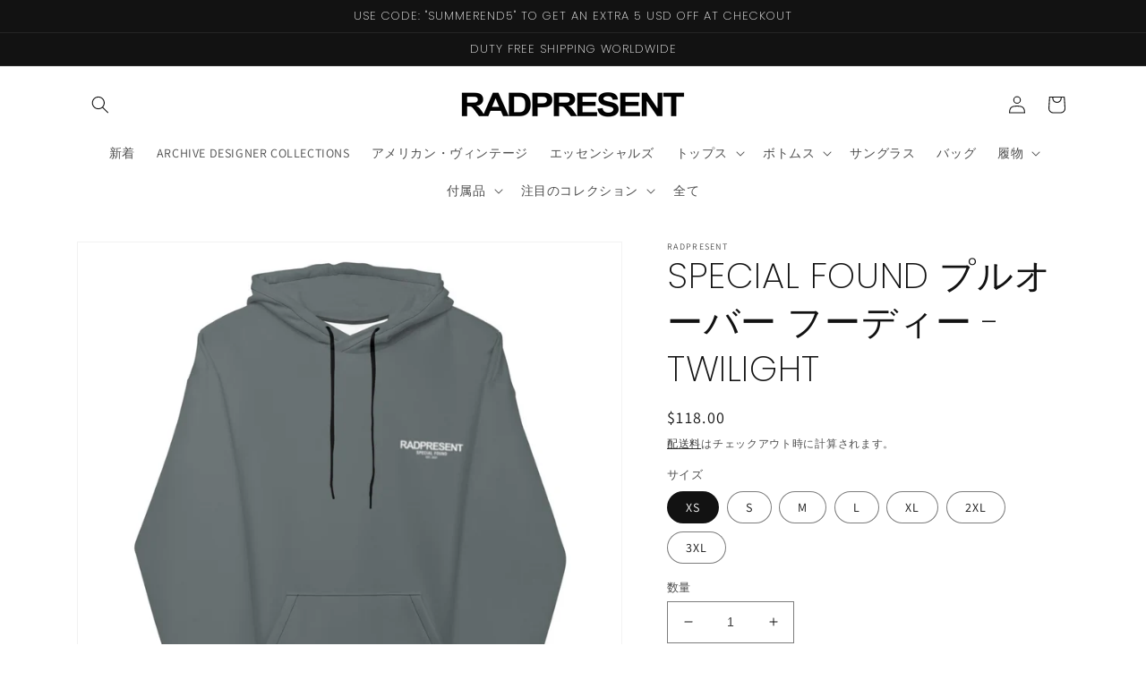

--- FILE ---
content_type: text/html; charset=utf-8
request_url: https://www.radpresent.com/ja/products/radpresent-special-found-pullover-hoodie-twilight
body_size: 30233
content:
<!doctype html>
<html class="no-js" lang="ja">
  <head>
    <meta charset="utf-8">
    <meta http-equiv="X-UA-Compatible" content="IE=edge">
    <meta name="viewport" content="width=device-width,initial-scale=1">
    <meta name="theme-color" content="">
    <link rel="canonical" href="https://www.radpresent.com/ja/products/radpresent-special-found-pullover-hoodie-twilight">
    <link rel="preconnect" href="https://cdn.shopify.com" crossorigin><link rel="icon" type="image/png" href="//www.radpresent.com/cdn/shop/files/Favion_New2020.png?crop=center&height=32&v=1614294336&width=32"><link rel="preconnect" href="https://fonts.shopifycdn.com" crossorigin><title>
      メンズ Essentials パーカー コレクション |放射性物質
 &ndash; RADPRESENT</title>

    
      <meta name="description" content="この快適なユニセックス フーディーは、鮮やかなプリントが施された柔らかい外側と、さらに柔らかい起毛フリースの内側を備えています。パーカーはゆったりとしたフィット感で、肌寒い夜にぴったりです。すべてのご注文で送料無料。">
    

    

<meta property="og:site_name" content="RADPRESENT">
<meta property="og:url" content="https://www.radpresent.com/ja/products/radpresent-special-found-pullover-hoodie-twilight">
<meta property="og:title" content="メンズ Essentials パーカー コレクション |放射性物質">
<meta property="og:type" content="product">
<meta property="og:description" content="この快適なユニセックス フーディーは、鮮やかなプリントが施された柔らかい外側と、さらに柔らかい起毛フリースの内側を備えています。パーカーはゆったりとしたフィット感で、肌寒い夜にぴったりです。すべてのご注文で送料無料。"><meta property="og:image" content="http://www.radpresent.com/cdn/shop/products/all-over-print-unisex-hoodie-white-front-612538a3a3258.jpg?v=1629829289">
  <meta property="og:image:secure_url" content="https://www.radpresent.com/cdn/shop/products/all-over-print-unisex-hoodie-white-front-612538a3a3258.jpg?v=1629829289">
  <meta property="og:image:width" content="1000">
  <meta property="og:image:height" content="1000"><meta property="og:price:amount" content="118.00">
  <meta property="og:price:currency" content="USD"><meta name="twitter:card" content="summary_large_image">
<meta name="twitter:title" content="メンズ Essentials パーカー コレクション |放射性物質">
<meta name="twitter:description" content="この快適なユニセックス フーディーは、鮮やかなプリントが施された柔らかい外側と、さらに柔らかい起毛フリースの内側を備えています。パーカーはゆったりとしたフィット感で、肌寒い夜にぴったりです。すべてのご注文で送料無料。">


    <script src="//www.radpresent.com/cdn/shop/t/8/assets/global.js?v=24850326154503943211653229217" defer="defer"></script>
    <script>window.performance && window.performance.mark && window.performance.mark('shopify.content_for_header.start');</script><meta name="google-site-verification" content="7WZsd1miRTJbOUih-ceVHSJxtVYwl6pDjImfOl14r8M">
<meta name="google-site-verification" content="0F3qH069V0vCZRvXw59nNwo_UvfpMyigC6YoRr_N534">
<meta id="shopify-digital-wallet" name="shopify-digital-wallet" content="/27013939293/digital_wallets/dialog">
<meta name="shopify-checkout-api-token" content="4eef20f507c9902780a7919dcf56403e">
<meta id="in-context-paypal-metadata" data-shop-id="27013939293" data-venmo-supported="false" data-environment="production" data-locale="ja_JP" data-paypal-v4="true" data-currency="USD">
<link rel="alternate" hreflang="x-default" href="https://www.radpresent.com/products/radpresent-special-found-pullover-hoodie-twilight">
<link rel="alternate" hreflang="en" href="https://www.radpresent.com/products/radpresent-special-found-pullover-hoodie-twilight">
<link rel="alternate" hreflang="de" href="https://www.radpresent.com/de/products/radpresent-special-found-pullover-hoodie-twilight">
<link rel="alternate" hreflang="fr" href="https://www.radpresent.com/fr/products/radpresent-special-found-pullover-hoodie-twilight">
<link rel="alternate" hreflang="ja" href="https://www.radpresent.com/ja/products/radpresent-special-found-pullover-hoodie-twilight">
<link rel="alternate" hreflang="zh-Hant" href="https://www.radpresent.com/zh-hant/products/radpresent-special-found-pullover-hoodie-twilight">
<link rel="alternate" hreflang="zh-Hans" href="https://www.radpresent.com/zh-hans/products/radpresent-special-found-pullover-hoodie-twilight">
<link rel="alternate" hreflang="en-KR" href="https://www.radpresent.com/en-kr/products/radpresent-special-found-pullover-hoodie-twilight">
<link rel="alternate" hreflang="zh-Hant-KR" href="https://www.radpresent.com/zh-hant-kr/products/radpresent-special-found-pullover-hoodie-twilight">
<link rel="alternate" hreflang="zh-Hans-KR" href="https://www.radpresent.com/zh-hans-kr/products/radpresent-special-found-pullover-hoodie-twilight">
<link rel="alternate" hreflang="fr-KR" href="https://www.radpresent.com/fr-kr/products/radpresent-special-found-pullover-hoodie-twilight">
<link rel="alternate" hreflang="de-KR" href="https://www.radpresent.com/de-kr/products/radpresent-special-found-pullover-hoodie-twilight">
<link rel="alternate" hreflang="ja-KR" href="https://www.radpresent.com/ja-kr/products/radpresent-special-found-pullover-hoodie-twilight">
<link rel="alternate" hreflang="zh-Hant-AD" href="https://www.radpresent.com/zh-hant/products/radpresent-special-found-pullover-hoodie-twilight">
<link rel="alternate" hreflang="zh-Hans-AD" href="https://www.radpresent.com/zh-hans/products/radpresent-special-found-pullover-hoodie-twilight">
<link rel="alternate" hreflang="zh-Hant-AE" href="https://www.radpresent.com/zh-hant/products/radpresent-special-found-pullover-hoodie-twilight">
<link rel="alternate" hreflang="zh-Hans-AE" href="https://www.radpresent.com/zh-hans/products/radpresent-special-found-pullover-hoodie-twilight">
<link rel="alternate" hreflang="zh-Hant-AR" href="https://www.radpresent.com/zh-hant/products/radpresent-special-found-pullover-hoodie-twilight">
<link rel="alternate" hreflang="zh-Hans-AR" href="https://www.radpresent.com/zh-hans/products/radpresent-special-found-pullover-hoodie-twilight">
<link rel="alternate" hreflang="zh-Hant-AT" href="https://www.radpresent.com/zh-hant/products/radpresent-special-found-pullover-hoodie-twilight">
<link rel="alternate" hreflang="zh-Hans-AT" href="https://www.radpresent.com/zh-hans/products/radpresent-special-found-pullover-hoodie-twilight">
<link rel="alternate" hreflang="zh-Hant-AU" href="https://www.radpresent.com/zh-hant/products/radpresent-special-found-pullover-hoodie-twilight">
<link rel="alternate" hreflang="zh-Hans-AU" href="https://www.radpresent.com/zh-hans/products/radpresent-special-found-pullover-hoodie-twilight">
<link rel="alternate" hreflang="zh-Hant-AX" href="https://www.radpresent.com/zh-hant/products/radpresent-special-found-pullover-hoodie-twilight">
<link rel="alternate" hreflang="zh-Hans-AX" href="https://www.radpresent.com/zh-hans/products/radpresent-special-found-pullover-hoodie-twilight">
<link rel="alternate" hreflang="zh-Hant-BE" href="https://www.radpresent.com/zh-hant/products/radpresent-special-found-pullover-hoodie-twilight">
<link rel="alternate" hreflang="zh-Hans-BE" href="https://www.radpresent.com/zh-hans/products/radpresent-special-found-pullover-hoodie-twilight">
<link rel="alternate" hreflang="zh-Hant-BG" href="https://www.radpresent.com/zh-hant/products/radpresent-special-found-pullover-hoodie-twilight">
<link rel="alternate" hreflang="zh-Hans-BG" href="https://www.radpresent.com/zh-hans/products/radpresent-special-found-pullover-hoodie-twilight">
<link rel="alternate" hreflang="zh-Hant-BL" href="https://www.radpresent.com/zh-hant/products/radpresent-special-found-pullover-hoodie-twilight">
<link rel="alternate" hreflang="zh-Hans-BL" href="https://www.radpresent.com/zh-hans/products/radpresent-special-found-pullover-hoodie-twilight">
<link rel="alternate" hreflang="zh-Hant-BQ" href="https://www.radpresent.com/zh-hant/products/radpresent-special-found-pullover-hoodie-twilight">
<link rel="alternate" hreflang="zh-Hans-BQ" href="https://www.radpresent.com/zh-hans/products/radpresent-special-found-pullover-hoodie-twilight">
<link rel="alternate" hreflang="zh-Hant-BY" href="https://www.radpresent.com/zh-hant/products/radpresent-special-found-pullover-hoodie-twilight">
<link rel="alternate" hreflang="zh-Hans-BY" href="https://www.radpresent.com/zh-hans/products/radpresent-special-found-pullover-hoodie-twilight">
<link rel="alternate" hreflang="zh-Hant-CA" href="https://www.radpresent.com/zh-hant/products/radpresent-special-found-pullover-hoodie-twilight">
<link rel="alternate" hreflang="zh-Hans-CA" href="https://www.radpresent.com/zh-hans/products/radpresent-special-found-pullover-hoodie-twilight">
<link rel="alternate" hreflang="zh-Hant-CH" href="https://www.radpresent.com/zh-hant/products/radpresent-special-found-pullover-hoodie-twilight">
<link rel="alternate" hreflang="zh-Hans-CH" href="https://www.radpresent.com/zh-hans/products/radpresent-special-found-pullover-hoodie-twilight">
<link rel="alternate" hreflang="zh-Hant-CK" href="https://www.radpresent.com/zh-hant/products/radpresent-special-found-pullover-hoodie-twilight">
<link rel="alternate" hreflang="zh-Hans-CK" href="https://www.radpresent.com/zh-hans/products/radpresent-special-found-pullover-hoodie-twilight">
<link rel="alternate" hreflang="zh-Hant-CL" href="https://www.radpresent.com/zh-hant/products/radpresent-special-found-pullover-hoodie-twilight">
<link rel="alternate" hreflang="zh-Hans-CL" href="https://www.radpresent.com/zh-hans/products/radpresent-special-found-pullover-hoodie-twilight">
<link rel="alternate" hreflang="zh-Hant-CO" href="https://www.radpresent.com/zh-hant/products/radpresent-special-found-pullover-hoodie-twilight">
<link rel="alternate" hreflang="zh-Hans-CO" href="https://www.radpresent.com/zh-hans/products/radpresent-special-found-pullover-hoodie-twilight">
<link rel="alternate" hreflang="zh-Hant-CR" href="https://www.radpresent.com/zh-hant/products/radpresent-special-found-pullover-hoodie-twilight">
<link rel="alternate" hreflang="zh-Hans-CR" href="https://www.radpresent.com/zh-hans/products/radpresent-special-found-pullover-hoodie-twilight">
<link rel="alternate" hreflang="zh-Hant-CY" href="https://www.radpresent.com/zh-hant/products/radpresent-special-found-pullover-hoodie-twilight">
<link rel="alternate" hreflang="zh-Hans-CY" href="https://www.radpresent.com/zh-hans/products/radpresent-special-found-pullover-hoodie-twilight">
<link rel="alternate" hreflang="zh-Hant-CZ" href="https://www.radpresent.com/zh-hant/products/radpresent-special-found-pullover-hoodie-twilight">
<link rel="alternate" hreflang="zh-Hans-CZ" href="https://www.radpresent.com/zh-hans/products/radpresent-special-found-pullover-hoodie-twilight">
<link rel="alternate" hreflang="zh-Hant-DE" href="https://www.radpresent.com/zh-hant/products/radpresent-special-found-pullover-hoodie-twilight">
<link rel="alternate" hreflang="zh-Hans-DE" href="https://www.radpresent.com/zh-hans/products/radpresent-special-found-pullover-hoodie-twilight">
<link rel="alternate" hreflang="zh-Hant-DK" href="https://www.radpresent.com/zh-hant/products/radpresent-special-found-pullover-hoodie-twilight">
<link rel="alternate" hreflang="zh-Hans-DK" href="https://www.radpresent.com/zh-hans/products/radpresent-special-found-pullover-hoodie-twilight">
<link rel="alternate" hreflang="zh-Hant-EE" href="https://www.radpresent.com/zh-hant/products/radpresent-special-found-pullover-hoodie-twilight">
<link rel="alternate" hreflang="zh-Hans-EE" href="https://www.radpresent.com/zh-hans/products/radpresent-special-found-pullover-hoodie-twilight">
<link rel="alternate" hreflang="zh-Hant-ES" href="https://www.radpresent.com/zh-hant/products/radpresent-special-found-pullover-hoodie-twilight">
<link rel="alternate" hreflang="zh-Hans-ES" href="https://www.radpresent.com/zh-hans/products/radpresent-special-found-pullover-hoodie-twilight">
<link rel="alternate" hreflang="zh-Hant-FI" href="https://www.radpresent.com/zh-hant/products/radpresent-special-found-pullover-hoodie-twilight">
<link rel="alternate" hreflang="zh-Hans-FI" href="https://www.radpresent.com/zh-hans/products/radpresent-special-found-pullover-hoodie-twilight">
<link rel="alternate" hreflang="zh-Hant-FR" href="https://www.radpresent.com/zh-hant/products/radpresent-special-found-pullover-hoodie-twilight">
<link rel="alternate" hreflang="zh-Hans-FR" href="https://www.radpresent.com/zh-hans/products/radpresent-special-found-pullover-hoodie-twilight">
<link rel="alternate" hreflang="zh-Hant-GB" href="https://www.radpresent.com/zh-hant/products/radpresent-special-found-pullover-hoodie-twilight">
<link rel="alternate" hreflang="zh-Hans-GB" href="https://www.radpresent.com/zh-hans/products/radpresent-special-found-pullover-hoodie-twilight">
<link rel="alternate" hreflang="zh-Hant-GE" href="https://www.radpresent.com/zh-hant/products/radpresent-special-found-pullover-hoodie-twilight">
<link rel="alternate" hreflang="zh-Hans-GE" href="https://www.radpresent.com/zh-hans/products/radpresent-special-found-pullover-hoodie-twilight">
<link rel="alternate" hreflang="zh-Hant-GF" href="https://www.radpresent.com/zh-hant/products/radpresent-special-found-pullover-hoodie-twilight">
<link rel="alternate" hreflang="zh-Hans-GF" href="https://www.radpresent.com/zh-hans/products/radpresent-special-found-pullover-hoodie-twilight">
<link rel="alternate" hreflang="zh-Hant-GP" href="https://www.radpresent.com/zh-hant/products/radpresent-special-found-pullover-hoodie-twilight">
<link rel="alternate" hreflang="zh-Hans-GP" href="https://www.radpresent.com/zh-hans/products/radpresent-special-found-pullover-hoodie-twilight">
<link rel="alternate" hreflang="zh-Hant-GR" href="https://www.radpresent.com/zh-hant/products/radpresent-special-found-pullover-hoodie-twilight">
<link rel="alternate" hreflang="zh-Hans-GR" href="https://www.radpresent.com/zh-hans/products/radpresent-special-found-pullover-hoodie-twilight">
<link rel="alternate" hreflang="zh-Hant-GS" href="https://www.radpresent.com/zh-hant/products/radpresent-special-found-pullover-hoodie-twilight">
<link rel="alternate" hreflang="zh-Hans-GS" href="https://www.radpresent.com/zh-hans/products/radpresent-special-found-pullover-hoodie-twilight">
<link rel="alternate" hreflang="zh-Hant-HK" href="https://www.radpresent.com/zh-hant/products/radpresent-special-found-pullover-hoodie-twilight">
<link rel="alternate" hreflang="zh-Hans-HK" href="https://www.radpresent.com/zh-hans/products/radpresent-special-found-pullover-hoodie-twilight">
<link rel="alternate" hreflang="zh-Hant-HN" href="https://www.radpresent.com/zh-hant/products/radpresent-special-found-pullover-hoodie-twilight">
<link rel="alternate" hreflang="zh-Hans-HN" href="https://www.radpresent.com/zh-hans/products/radpresent-special-found-pullover-hoodie-twilight">
<link rel="alternate" hreflang="zh-Hant-HR" href="https://www.radpresent.com/zh-hant/products/radpresent-special-found-pullover-hoodie-twilight">
<link rel="alternate" hreflang="zh-Hans-HR" href="https://www.radpresent.com/zh-hans/products/radpresent-special-found-pullover-hoodie-twilight">
<link rel="alternate" hreflang="zh-Hant-HU" href="https://www.radpresent.com/zh-hant/products/radpresent-special-found-pullover-hoodie-twilight">
<link rel="alternate" hreflang="zh-Hans-HU" href="https://www.radpresent.com/zh-hans/products/radpresent-special-found-pullover-hoodie-twilight">
<link rel="alternate" hreflang="zh-Hant-IE" href="https://www.radpresent.com/zh-hant/products/radpresent-special-found-pullover-hoodie-twilight">
<link rel="alternate" hreflang="zh-Hans-IE" href="https://www.radpresent.com/zh-hans/products/radpresent-special-found-pullover-hoodie-twilight">
<link rel="alternate" hreflang="zh-Hant-IS" href="https://www.radpresent.com/zh-hant/products/radpresent-special-found-pullover-hoodie-twilight">
<link rel="alternate" hreflang="zh-Hans-IS" href="https://www.radpresent.com/zh-hans/products/radpresent-special-found-pullover-hoodie-twilight">
<link rel="alternate" hreflang="zh-Hant-IT" href="https://www.radpresent.com/zh-hant/products/radpresent-special-found-pullover-hoodie-twilight">
<link rel="alternate" hreflang="zh-Hans-IT" href="https://www.radpresent.com/zh-hans/products/radpresent-special-found-pullover-hoodie-twilight">
<link rel="alternate" hreflang="zh-Hant-JP" href="https://www.radpresent.com/zh-hant/products/radpresent-special-found-pullover-hoodie-twilight">
<link rel="alternate" hreflang="zh-Hans-JP" href="https://www.radpresent.com/zh-hans/products/radpresent-special-found-pullover-hoodie-twilight">
<link rel="alternate" hreflang="zh-Hant-KW" href="https://www.radpresent.com/zh-hant/products/radpresent-special-found-pullover-hoodie-twilight">
<link rel="alternate" hreflang="zh-Hans-KW" href="https://www.radpresent.com/zh-hans/products/radpresent-special-found-pullover-hoodie-twilight">
<link rel="alternate" hreflang="zh-Hant-LT" href="https://www.radpresent.com/zh-hant/products/radpresent-special-found-pullover-hoodie-twilight">
<link rel="alternate" hreflang="zh-Hans-LT" href="https://www.radpresent.com/zh-hans/products/radpresent-special-found-pullover-hoodie-twilight">
<link rel="alternate" hreflang="zh-Hant-LU" href="https://www.radpresent.com/zh-hant/products/radpresent-special-found-pullover-hoodie-twilight">
<link rel="alternate" hreflang="zh-Hans-LU" href="https://www.radpresent.com/zh-hans/products/radpresent-special-found-pullover-hoodie-twilight">
<link rel="alternate" hreflang="zh-Hant-LV" href="https://www.radpresent.com/zh-hant/products/radpresent-special-found-pullover-hoodie-twilight">
<link rel="alternate" hreflang="zh-Hans-LV" href="https://www.radpresent.com/zh-hans/products/radpresent-special-found-pullover-hoodie-twilight">
<link rel="alternate" hreflang="zh-Hant-MA" href="https://www.radpresent.com/zh-hant/products/radpresent-special-found-pullover-hoodie-twilight">
<link rel="alternate" hreflang="zh-Hans-MA" href="https://www.radpresent.com/zh-hans/products/radpresent-special-found-pullover-hoodie-twilight">
<link rel="alternate" hreflang="zh-Hant-MC" href="https://www.radpresent.com/zh-hant/products/radpresent-special-found-pullover-hoodie-twilight">
<link rel="alternate" hreflang="zh-Hans-MC" href="https://www.radpresent.com/zh-hans/products/radpresent-special-found-pullover-hoodie-twilight">
<link rel="alternate" hreflang="zh-Hant-MD" href="https://www.radpresent.com/zh-hant/products/radpresent-special-found-pullover-hoodie-twilight">
<link rel="alternate" hreflang="zh-Hans-MD" href="https://www.radpresent.com/zh-hans/products/radpresent-special-found-pullover-hoodie-twilight">
<link rel="alternate" hreflang="zh-Hant-ME" href="https://www.radpresent.com/zh-hant/products/radpresent-special-found-pullover-hoodie-twilight">
<link rel="alternate" hreflang="zh-Hans-ME" href="https://www.radpresent.com/zh-hans/products/radpresent-special-found-pullover-hoodie-twilight">
<link rel="alternate" hreflang="zh-Hant-MF" href="https://www.radpresent.com/zh-hant/products/radpresent-special-found-pullover-hoodie-twilight">
<link rel="alternate" hreflang="zh-Hans-MF" href="https://www.radpresent.com/zh-hans/products/radpresent-special-found-pullover-hoodie-twilight">
<link rel="alternate" hreflang="zh-Hant-MK" href="https://www.radpresent.com/zh-hant/products/radpresent-special-found-pullover-hoodie-twilight">
<link rel="alternate" hreflang="zh-Hans-MK" href="https://www.radpresent.com/zh-hans/products/radpresent-special-found-pullover-hoodie-twilight">
<link rel="alternate" hreflang="zh-Hant-MO" href="https://www.radpresent.com/zh-hant/products/radpresent-special-found-pullover-hoodie-twilight">
<link rel="alternate" hreflang="zh-Hans-MO" href="https://www.radpresent.com/zh-hans/products/radpresent-special-found-pullover-hoodie-twilight">
<link rel="alternate" hreflang="zh-Hant-MQ" href="https://www.radpresent.com/zh-hant/products/radpresent-special-found-pullover-hoodie-twilight">
<link rel="alternate" hreflang="zh-Hans-MQ" href="https://www.radpresent.com/zh-hans/products/radpresent-special-found-pullover-hoodie-twilight">
<link rel="alternate" hreflang="zh-Hant-MT" href="https://www.radpresent.com/zh-hant/products/radpresent-special-found-pullover-hoodie-twilight">
<link rel="alternate" hreflang="zh-Hans-MT" href="https://www.radpresent.com/zh-hans/products/radpresent-special-found-pullover-hoodie-twilight">
<link rel="alternate" hreflang="zh-Hant-MV" href="https://www.radpresent.com/zh-hant/products/radpresent-special-found-pullover-hoodie-twilight">
<link rel="alternate" hreflang="zh-Hans-MV" href="https://www.radpresent.com/zh-hans/products/radpresent-special-found-pullover-hoodie-twilight">
<link rel="alternate" hreflang="zh-Hant-MX" href="https://www.radpresent.com/zh-hant/products/radpresent-special-found-pullover-hoodie-twilight">
<link rel="alternate" hreflang="zh-Hans-MX" href="https://www.radpresent.com/zh-hans/products/radpresent-special-found-pullover-hoodie-twilight">
<link rel="alternate" hreflang="zh-Hant-MY" href="https://www.radpresent.com/zh-hant/products/radpresent-special-found-pullover-hoodie-twilight">
<link rel="alternate" hreflang="zh-Hans-MY" href="https://www.radpresent.com/zh-hans/products/radpresent-special-found-pullover-hoodie-twilight">
<link rel="alternate" hreflang="zh-Hant-NL" href="https://www.radpresent.com/zh-hant/products/radpresent-special-found-pullover-hoodie-twilight">
<link rel="alternate" hreflang="zh-Hans-NL" href="https://www.radpresent.com/zh-hans/products/radpresent-special-found-pullover-hoodie-twilight">
<link rel="alternate" hreflang="zh-Hant-NO" href="https://www.radpresent.com/zh-hant/products/radpresent-special-found-pullover-hoodie-twilight">
<link rel="alternate" hreflang="zh-Hans-NO" href="https://www.radpresent.com/zh-hans/products/radpresent-special-found-pullover-hoodie-twilight">
<link rel="alternate" hreflang="zh-Hant-NZ" href="https://www.radpresent.com/zh-hant/products/radpresent-special-found-pullover-hoodie-twilight">
<link rel="alternate" hreflang="zh-Hans-NZ" href="https://www.radpresent.com/zh-hans/products/radpresent-special-found-pullover-hoodie-twilight">
<link rel="alternate" hreflang="zh-Hant-PE" href="https://www.radpresent.com/zh-hant/products/radpresent-special-found-pullover-hoodie-twilight">
<link rel="alternate" hreflang="zh-Hans-PE" href="https://www.radpresent.com/zh-hans/products/radpresent-special-found-pullover-hoodie-twilight">
<link rel="alternate" hreflang="zh-Hant-PH" href="https://www.radpresent.com/zh-hant/products/radpresent-special-found-pullover-hoodie-twilight">
<link rel="alternate" hreflang="zh-Hans-PH" href="https://www.radpresent.com/zh-hans/products/radpresent-special-found-pullover-hoodie-twilight">
<link rel="alternate" hreflang="zh-Hant-PL" href="https://www.radpresent.com/zh-hant/products/radpresent-special-found-pullover-hoodie-twilight">
<link rel="alternate" hreflang="zh-Hans-PL" href="https://www.radpresent.com/zh-hans/products/radpresent-special-found-pullover-hoodie-twilight">
<link rel="alternate" hreflang="zh-Hant-PM" href="https://www.radpresent.com/zh-hant/products/radpresent-special-found-pullover-hoodie-twilight">
<link rel="alternate" hreflang="zh-Hans-PM" href="https://www.radpresent.com/zh-hans/products/radpresent-special-found-pullover-hoodie-twilight">
<link rel="alternate" hreflang="zh-Hant-PT" href="https://www.radpresent.com/zh-hant/products/radpresent-special-found-pullover-hoodie-twilight">
<link rel="alternate" hreflang="zh-Hans-PT" href="https://www.radpresent.com/zh-hans/products/radpresent-special-found-pullover-hoodie-twilight">
<link rel="alternate" hreflang="zh-Hant-QA" href="https://www.radpresent.com/zh-hant/products/radpresent-special-found-pullover-hoodie-twilight">
<link rel="alternate" hreflang="zh-Hans-QA" href="https://www.radpresent.com/zh-hans/products/radpresent-special-found-pullover-hoodie-twilight">
<link rel="alternate" hreflang="zh-Hant-RE" href="https://www.radpresent.com/zh-hant/products/radpresent-special-found-pullover-hoodie-twilight">
<link rel="alternate" hreflang="zh-Hans-RE" href="https://www.radpresent.com/zh-hans/products/radpresent-special-found-pullover-hoodie-twilight">
<link rel="alternate" hreflang="zh-Hant-RO" href="https://www.radpresent.com/zh-hant/products/radpresent-special-found-pullover-hoodie-twilight">
<link rel="alternate" hreflang="zh-Hans-RO" href="https://www.radpresent.com/zh-hans/products/radpresent-special-found-pullover-hoodie-twilight">
<link rel="alternate" hreflang="zh-Hant-RS" href="https://www.radpresent.com/zh-hant/products/radpresent-special-found-pullover-hoodie-twilight">
<link rel="alternate" hreflang="zh-Hans-RS" href="https://www.radpresent.com/zh-hans/products/radpresent-special-found-pullover-hoodie-twilight">
<link rel="alternate" hreflang="zh-Hant-RU" href="https://www.radpresent.com/zh-hant/products/radpresent-special-found-pullover-hoodie-twilight">
<link rel="alternate" hreflang="zh-Hans-RU" href="https://www.radpresent.com/zh-hans/products/radpresent-special-found-pullover-hoodie-twilight">
<link rel="alternate" hreflang="zh-Hant-SE" href="https://www.radpresent.com/zh-hant/products/radpresent-special-found-pullover-hoodie-twilight">
<link rel="alternate" hreflang="zh-Hans-SE" href="https://www.radpresent.com/zh-hans/products/radpresent-special-found-pullover-hoodie-twilight">
<link rel="alternate" hreflang="zh-Hant-SG" href="https://www.radpresent.com/zh-hant/products/radpresent-special-found-pullover-hoodie-twilight">
<link rel="alternate" hreflang="zh-Hans-SG" href="https://www.radpresent.com/zh-hans/products/radpresent-special-found-pullover-hoodie-twilight">
<link rel="alternate" hreflang="zh-Hant-SI" href="https://www.radpresent.com/zh-hant/products/radpresent-special-found-pullover-hoodie-twilight">
<link rel="alternate" hreflang="zh-Hans-SI" href="https://www.radpresent.com/zh-hans/products/radpresent-special-found-pullover-hoodie-twilight">
<link rel="alternate" hreflang="zh-Hant-SK" href="https://www.radpresent.com/zh-hant/products/radpresent-special-found-pullover-hoodie-twilight">
<link rel="alternate" hreflang="zh-Hans-SK" href="https://www.radpresent.com/zh-hans/products/radpresent-special-found-pullover-hoodie-twilight">
<link rel="alternate" hreflang="zh-Hant-SM" href="https://www.radpresent.com/zh-hant/products/radpresent-special-found-pullover-hoodie-twilight">
<link rel="alternate" hreflang="zh-Hans-SM" href="https://www.radpresent.com/zh-hans/products/radpresent-special-found-pullover-hoodie-twilight">
<link rel="alternate" hreflang="zh-Hant-TF" href="https://www.radpresent.com/zh-hant/products/radpresent-special-found-pullover-hoodie-twilight">
<link rel="alternate" hreflang="zh-Hans-TF" href="https://www.radpresent.com/zh-hans/products/radpresent-special-found-pullover-hoodie-twilight">
<link rel="alternate" hreflang="zh-Hant-TH" href="https://www.radpresent.com/zh-hant/products/radpresent-special-found-pullover-hoodie-twilight">
<link rel="alternate" hreflang="zh-Hans-TH" href="https://www.radpresent.com/zh-hans/products/radpresent-special-found-pullover-hoodie-twilight">
<link rel="alternate" hreflang="zh-Hant-TN" href="https://www.radpresent.com/zh-hant/products/radpresent-special-found-pullover-hoodie-twilight">
<link rel="alternate" hreflang="zh-Hans-TN" href="https://www.radpresent.com/zh-hans/products/radpresent-special-found-pullover-hoodie-twilight">
<link rel="alternate" hreflang="zh-Hant-TR" href="https://www.radpresent.com/zh-hant/products/radpresent-special-found-pullover-hoodie-twilight">
<link rel="alternate" hreflang="zh-Hans-TR" href="https://www.radpresent.com/zh-hans/products/radpresent-special-found-pullover-hoodie-twilight">
<link rel="alternate" hreflang="zh-Hant-TW" href="https://www.radpresent.com/zh-hant/products/radpresent-special-found-pullover-hoodie-twilight">
<link rel="alternate" hreflang="zh-Hans-TW" href="https://www.radpresent.com/zh-hans/products/radpresent-special-found-pullover-hoodie-twilight">
<link rel="alternate" hreflang="zh-Hant-UA" href="https://www.radpresent.com/zh-hant/products/radpresent-special-found-pullover-hoodie-twilight">
<link rel="alternate" hreflang="zh-Hans-UA" href="https://www.radpresent.com/zh-hans/products/radpresent-special-found-pullover-hoodie-twilight">
<link rel="alternate" hreflang="zh-Hant-US" href="https://www.radpresent.com/zh-hant/products/radpresent-special-found-pullover-hoodie-twilight">
<link rel="alternate" hreflang="zh-Hans-US" href="https://www.radpresent.com/zh-hans/products/radpresent-special-found-pullover-hoodie-twilight">
<link rel="alternate" hreflang="zh-Hant-VA" href="https://www.radpresent.com/zh-hant/products/radpresent-special-found-pullover-hoodie-twilight">
<link rel="alternate" hreflang="zh-Hans-VA" href="https://www.radpresent.com/zh-hans/products/radpresent-special-found-pullover-hoodie-twilight">
<link rel="alternate" hreflang="zh-Hant-XK" href="https://www.radpresent.com/zh-hant/products/radpresent-special-found-pullover-hoodie-twilight">
<link rel="alternate" hreflang="zh-Hans-XK" href="https://www.radpresent.com/zh-hans/products/radpresent-special-found-pullover-hoodie-twilight">
<link rel="alternate" hreflang="zh-Hant-YT" href="https://www.radpresent.com/zh-hant/products/radpresent-special-found-pullover-hoodie-twilight">
<link rel="alternate" hreflang="zh-Hans-YT" href="https://www.radpresent.com/zh-hans/products/radpresent-special-found-pullover-hoodie-twilight">
<link rel="alternate" hreflang="zh-Hant-ZA" href="https://www.radpresent.com/zh-hant/products/radpresent-special-found-pullover-hoodie-twilight">
<link rel="alternate" hreflang="zh-Hans-ZA" href="https://www.radpresent.com/zh-hans/products/radpresent-special-found-pullover-hoodie-twilight">
<link rel="alternate" type="application/json+oembed" href="https://www.radpresent.com/ja/products/radpresent-special-found-pullover-hoodie-twilight.oembed">
<script async="async" src="/checkouts/internal/preloads.js?locale=ja-US"></script>
<script id="shopify-features" type="application/json">{"accessToken":"4eef20f507c9902780a7919dcf56403e","betas":["rich-media-storefront-analytics"],"domain":"www.radpresent.com","predictiveSearch":true,"shopId":27013939293,"locale":"ja"}</script>
<script>var Shopify = Shopify || {};
Shopify.shop = "rad-by-radgang.myshopify.com";
Shopify.locale = "ja";
Shopify.currency = {"active":"USD","rate":"1.0"};
Shopify.country = "US";
Shopify.theme = {"name":"Updated copy of Dawn","id":129662189718,"schema_name":"Dawn","schema_version":"5.0.0","theme_store_id":887,"role":"main"};
Shopify.theme.handle = "null";
Shopify.theme.style = {"id":null,"handle":null};
Shopify.cdnHost = "www.radpresent.com/cdn";
Shopify.routes = Shopify.routes || {};
Shopify.routes.root = "/ja/";</script>
<script type="module">!function(o){(o.Shopify=o.Shopify||{}).modules=!0}(window);</script>
<script>!function(o){function n(){var o=[];function n(){o.push(Array.prototype.slice.apply(arguments))}return n.q=o,n}var t=o.Shopify=o.Shopify||{};t.loadFeatures=n(),t.autoloadFeatures=n()}(window);</script>
<script id="shop-js-analytics" type="application/json">{"pageType":"product"}</script>
<script defer="defer" async type="module" src="//www.radpresent.com/cdn/shopifycloud/shop-js/modules/v2/client.init-shop-cart-sync_CZKilf07.ja.esm.js"></script>
<script defer="defer" async type="module" src="//www.radpresent.com/cdn/shopifycloud/shop-js/modules/v2/chunk.common_rlhnONO2.esm.js"></script>
<script type="module">
  await import("//www.radpresent.com/cdn/shopifycloud/shop-js/modules/v2/client.init-shop-cart-sync_CZKilf07.ja.esm.js");
await import("//www.radpresent.com/cdn/shopifycloud/shop-js/modules/v2/chunk.common_rlhnONO2.esm.js");

  window.Shopify.SignInWithShop?.initShopCartSync?.({"fedCMEnabled":true,"windoidEnabled":true});

</script>
<script>(function() {
  var isLoaded = false;
  function asyncLoad() {
    if (isLoaded) return;
    isLoaded = true;
    var urls = ["https:\/\/sdk.qikify.com\/contactform\/async.js?shop=rad-by-radgang.myshopify.com","https:\/\/tabs.tkdigital.dev\/scripts\/ne_smart_tabs_19705b56f5396adb2be6a2fabd6680cc.js?shop=rad-by-radgang.myshopify.com","https:\/\/www.radpresent.com\/apps\/giraffly-trust\/trust-worker-31860f894f128b5dda947524adcdc8ad2ab217e9.js?v=20220724054250\u0026shop=rad-by-radgang.myshopify.com","\/\/cdn.shopify.com\/proxy\/2eb3705788e3a98c7827179d41ad2c41ab448fb6e9b8228745396ecb934c7be8\/static.cdn.printful.com\/static\/js\/external\/shopify-product-customizer.js?v=0.28\u0026shop=rad-by-radgang.myshopify.com\u0026sp-cache-control=cHVibGljLCBtYXgtYWdlPTkwMA"];
    for (var i = 0; i < urls.length; i++) {
      var s = document.createElement('script');
      s.type = 'text/javascript';
      s.async = true;
      s.src = urls[i];
      var x = document.getElementsByTagName('script')[0];
      x.parentNode.insertBefore(s, x);
    }
  };
  if(window.attachEvent) {
    window.attachEvent('onload', asyncLoad);
  } else {
    window.addEventListener('load', asyncLoad, false);
  }
})();</script>
<script id="__st">var __st={"a":27013939293,"offset":28800,"reqid":"13ad094e-ef1a-44d5-9578-e563122d7696-1768969922","pageurl":"www.radpresent.com\/ja\/products\/radpresent-special-found-pullover-hoodie-twilight","u":"5109c53d6bc6","p":"product","rtyp":"product","rid":7040522158230};</script>
<script>window.ShopifyPaypalV4VisibilityTracking = true;</script>
<script id="captcha-bootstrap">!function(){'use strict';const t='contact',e='account',n='new_comment',o=[[t,t],['blogs',n],['comments',n],[t,'customer']],c=[[e,'customer_login'],[e,'guest_login'],[e,'recover_customer_password'],[e,'create_customer']],r=t=>t.map((([t,e])=>`form[action*='/${t}']:not([data-nocaptcha='true']) input[name='form_type'][value='${e}']`)).join(','),a=t=>()=>t?[...document.querySelectorAll(t)].map((t=>t.form)):[];function s(){const t=[...o],e=r(t);return a(e)}const i='password',u='form_key',d=['recaptcha-v3-token','g-recaptcha-response','h-captcha-response',i],f=()=>{try{return window.sessionStorage}catch{return}},m='__shopify_v',_=t=>t.elements[u];function p(t,e,n=!1){try{const o=window.sessionStorage,c=JSON.parse(o.getItem(e)),{data:r}=function(t){const{data:e,action:n}=t;return t[m]||n?{data:e,action:n}:{data:t,action:n}}(c);for(const[e,n]of Object.entries(r))t.elements[e]&&(t.elements[e].value=n);n&&o.removeItem(e)}catch(o){console.error('form repopulation failed',{error:o})}}const l='form_type',E='cptcha';function T(t){t.dataset[E]=!0}const w=window,h=w.document,L='Shopify',v='ce_forms',y='captcha';let A=!1;((t,e)=>{const n=(g='f06e6c50-85a8-45c8-87d0-21a2b65856fe',I='https://cdn.shopify.com/shopifycloud/storefront-forms-hcaptcha/ce_storefront_forms_captcha_hcaptcha.v1.5.2.iife.js',D={infoText:'hCaptchaによる保護',privacyText:'プライバシー',termsText:'利用規約'},(t,e,n)=>{const o=w[L][v],c=o.bindForm;if(c)return c(t,g,e,D).then(n);var r;o.q.push([[t,g,e,D],n]),r=I,A||(h.body.append(Object.assign(h.createElement('script'),{id:'captcha-provider',async:!0,src:r})),A=!0)});var g,I,D;w[L]=w[L]||{},w[L][v]=w[L][v]||{},w[L][v].q=[],w[L][y]=w[L][y]||{},w[L][y].protect=function(t,e){n(t,void 0,e),T(t)},Object.freeze(w[L][y]),function(t,e,n,w,h,L){const[v,y,A,g]=function(t,e,n){const i=e?o:[],u=t?c:[],d=[...i,...u],f=r(d),m=r(i),_=r(d.filter((([t,e])=>n.includes(e))));return[a(f),a(m),a(_),s()]}(w,h,L),I=t=>{const e=t.target;return e instanceof HTMLFormElement?e:e&&e.form},D=t=>v().includes(t);t.addEventListener('submit',(t=>{const e=I(t);if(!e)return;const n=D(e)&&!e.dataset.hcaptchaBound&&!e.dataset.recaptchaBound,o=_(e),c=g().includes(e)&&(!o||!o.value);(n||c)&&t.preventDefault(),c&&!n&&(function(t){try{if(!f())return;!function(t){const e=f();if(!e)return;const n=_(t);if(!n)return;const o=n.value;o&&e.removeItem(o)}(t);const e=Array.from(Array(32),(()=>Math.random().toString(36)[2])).join('');!function(t,e){_(t)||t.append(Object.assign(document.createElement('input'),{type:'hidden',name:u})),t.elements[u].value=e}(t,e),function(t,e){const n=f();if(!n)return;const o=[...t.querySelectorAll(`input[type='${i}']`)].map((({name:t})=>t)),c=[...d,...o],r={};for(const[a,s]of new FormData(t).entries())c.includes(a)||(r[a]=s);n.setItem(e,JSON.stringify({[m]:1,action:t.action,data:r}))}(t,e)}catch(e){console.error('failed to persist form',e)}}(e),e.submit())}));const S=(t,e)=>{t&&!t.dataset[E]&&(n(t,e.some((e=>e===t))),T(t))};for(const o of['focusin','change'])t.addEventListener(o,(t=>{const e=I(t);D(e)&&S(e,y())}));const B=e.get('form_key'),M=e.get(l),P=B&&M;t.addEventListener('DOMContentLoaded',(()=>{const t=y();if(P)for(const e of t)e.elements[l].value===M&&p(e,B);[...new Set([...A(),...v().filter((t=>'true'===t.dataset.shopifyCaptcha))])].forEach((e=>S(e,t)))}))}(h,new URLSearchParams(w.location.search),n,t,e,['guest_login'])})(!0,!0)}();</script>
<script integrity="sha256-4kQ18oKyAcykRKYeNunJcIwy7WH5gtpwJnB7kiuLZ1E=" data-source-attribution="shopify.loadfeatures" defer="defer" src="//www.radpresent.com/cdn/shopifycloud/storefront/assets/storefront/load_feature-a0a9edcb.js" crossorigin="anonymous"></script>
<script data-source-attribution="shopify.dynamic_checkout.dynamic.init">var Shopify=Shopify||{};Shopify.PaymentButton=Shopify.PaymentButton||{isStorefrontPortableWallets:!0,init:function(){window.Shopify.PaymentButton.init=function(){};var t=document.createElement("script");t.src="https://www.radpresent.com/cdn/shopifycloud/portable-wallets/latest/portable-wallets.ja.js",t.type="module",document.head.appendChild(t)}};
</script>
<script data-source-attribution="shopify.dynamic_checkout.buyer_consent">
  function portableWalletsHideBuyerConsent(e){var t=document.getElementById("shopify-buyer-consent"),n=document.getElementById("shopify-subscription-policy-button");t&&n&&(t.classList.add("hidden"),t.setAttribute("aria-hidden","true"),n.removeEventListener("click",e))}function portableWalletsShowBuyerConsent(e){var t=document.getElementById("shopify-buyer-consent"),n=document.getElementById("shopify-subscription-policy-button");t&&n&&(t.classList.remove("hidden"),t.removeAttribute("aria-hidden"),n.addEventListener("click",e))}window.Shopify?.PaymentButton&&(window.Shopify.PaymentButton.hideBuyerConsent=portableWalletsHideBuyerConsent,window.Shopify.PaymentButton.showBuyerConsent=portableWalletsShowBuyerConsent);
</script>
<script>
  function portableWalletsCleanup(e){e&&e.src&&console.error("Failed to load portable wallets script "+e.src);var t=document.querySelectorAll("shopify-accelerated-checkout .shopify-payment-button__skeleton, shopify-accelerated-checkout-cart .wallet-cart-button__skeleton"),e=document.getElementById("shopify-buyer-consent");for(let e=0;e<t.length;e++)t[e].remove();e&&e.remove()}function portableWalletsNotLoadedAsModule(e){e instanceof ErrorEvent&&"string"==typeof e.message&&e.message.includes("import.meta")&&"string"==typeof e.filename&&e.filename.includes("portable-wallets")&&(window.removeEventListener("error",portableWalletsNotLoadedAsModule),window.Shopify.PaymentButton.failedToLoad=e,"loading"===document.readyState?document.addEventListener("DOMContentLoaded",window.Shopify.PaymentButton.init):window.Shopify.PaymentButton.init())}window.addEventListener("error",portableWalletsNotLoadedAsModule);
</script>

<script type="module" src="https://www.radpresent.com/cdn/shopifycloud/portable-wallets/latest/portable-wallets.ja.js" onError="portableWalletsCleanup(this)" crossorigin="anonymous"></script>
<script nomodule>
  document.addEventListener("DOMContentLoaded", portableWalletsCleanup);
</script>

<link id="shopify-accelerated-checkout-styles" rel="stylesheet" media="screen" href="https://www.radpresent.com/cdn/shopifycloud/portable-wallets/latest/accelerated-checkout-backwards-compat.css" crossorigin="anonymous">
<style id="shopify-accelerated-checkout-cart">
        #shopify-buyer-consent {
  margin-top: 1em;
  display: inline-block;
  width: 100%;
}

#shopify-buyer-consent.hidden {
  display: none;
}

#shopify-subscription-policy-button {
  background: none;
  border: none;
  padding: 0;
  text-decoration: underline;
  font-size: inherit;
  cursor: pointer;
}

#shopify-subscription-policy-button::before {
  box-shadow: none;
}

      </style>
<script id="sections-script" data-sections="product-recommendations,header,footer" defer="defer" src="//www.radpresent.com/cdn/shop/t/8/compiled_assets/scripts.js?v=2524"></script>
<script>window.performance && window.performance.mark && window.performance.mark('shopify.content_for_header.end');</script>


    <style data-shopify>
      @font-face {
  font-family: Assistant;
  font-weight: 400;
  font-style: normal;
  font-display: swap;
  src: url("//www.radpresent.com/cdn/fonts/assistant/assistant_n4.9120912a469cad1cc292572851508ca49d12e768.woff2") format("woff2"),
       url("//www.radpresent.com/cdn/fonts/assistant/assistant_n4.6e9875ce64e0fefcd3f4446b7ec9036b3ddd2985.woff") format("woff");
}

      @font-face {
  font-family: Assistant;
  font-weight: 700;
  font-style: normal;
  font-display: swap;
  src: url("//www.radpresent.com/cdn/fonts/assistant/assistant_n7.bf44452348ec8b8efa3aa3068825305886b1c83c.woff2") format("woff2"),
       url("//www.radpresent.com/cdn/fonts/assistant/assistant_n7.0c887fee83f6b3bda822f1150b912c72da0f7b64.woff") format("woff");
}

      
      
      @font-face {
  font-family: Poppins;
  font-weight: 200;
  font-style: normal;
  font-display: swap;
  src: url("//www.radpresent.com/cdn/fonts/poppins/poppins_n2.99893b093cc6b797a8baf99180056d9e77320b68.woff2") format("woff2"),
       url("//www.radpresent.com/cdn/fonts/poppins/poppins_n2.c218f0380a81801a28158673003c167a54d2d69c.woff") format("woff");
}


      :root {
        --font-body-family: Assistant, sans-serif;
        --font-body-style: normal;
        --font-body-weight: 400;
        --font-body-weight-bold: 700;

        --font-heading-family: Poppins, sans-serif;
        --font-heading-style: normal;
        --font-heading-weight: 200;

        --font-body-scale: 1.0;
        --font-heading-scale: 1.0;

        --color-base-text: 18, 18, 18;
        --color-shadow: 18, 18, 18;
        --color-base-background-1: 255, 255, 255;
        --color-base-background-2: 243, 243, 243;
        --color-base-solid-button-labels: 255, 255, 255;
        --color-base-outline-button-labels: 18, 18, 18;
        --color-base-accent-1: 18, 18, 18;
        --color-base-accent-2: 51, 79, 180;
        --payment-terms-background-color: #ffffff;

        --gradient-base-background-1: #ffffff;
        --gradient-base-background-2: #f3f3f3;
        --gradient-base-accent-1: #121212;
        --gradient-base-accent-2: #334fb4;

        --media-padding: px;
        --media-border-opacity: 0.05;
        --media-border-width: 1px;
        --media-radius: 0px;
        --media-shadow-opacity: 0.0;
        --media-shadow-horizontal-offset: 0px;
        --media-shadow-vertical-offset: 4px;
        --media-shadow-blur-radius: 5px;

        --page-width: 120rem;
        --page-width-margin: 0rem;

        --card-image-padding: 0.0rem;
        --card-corner-radius: 0.0rem;
        --card-text-alignment: left;
        --card-border-width: 0.0rem;
        --card-border-opacity: 0.1;
        --card-shadow-opacity: 0.0;
        --card-shadow-horizontal-offset: 0.0rem;
        --card-shadow-vertical-offset: 0.4rem;
        --card-shadow-blur-radius: 0.5rem;

        --badge-corner-radius: 4.0rem;

        --popup-border-width: 1px;
        --popup-border-opacity: 0.1;
        --popup-corner-radius: 0px;
        --popup-shadow-opacity: 0.0;
        --popup-shadow-horizontal-offset: 0px;
        --popup-shadow-vertical-offset: 4px;
        --popup-shadow-blur-radius: 5px;

        --drawer-border-width: 1px;
        --drawer-border-opacity: 0.1;
        --drawer-shadow-opacity: 0.0;
        --drawer-shadow-horizontal-offset: 0px;
        --drawer-shadow-vertical-offset: 4px;
        --drawer-shadow-blur-radius: 5px;

        --spacing-sections-desktop: 0px;
        --spacing-sections-mobile: 0px;

        --grid-desktop-vertical-spacing: 8px;
        --grid-desktop-horizontal-spacing: 8px;
        --grid-mobile-vertical-spacing: 4px;
        --grid-mobile-horizontal-spacing: 4px;

        --text-boxes-border-opacity: 0.1;
        --text-boxes-border-width: 0px;
        --text-boxes-radius: 0px;
        --text-boxes-shadow-opacity: 0.0;
        --text-boxes-shadow-horizontal-offset: 0px;
        --text-boxes-shadow-vertical-offset: 4px;
        --text-boxes-shadow-blur-radius: 5px;

        --buttons-radius: 0px;
        --buttons-radius-outset: 0px;
        --buttons-border-width: 1px;
        --buttons-border-opacity: 1.0;
        --buttons-shadow-opacity: 0.0;
        --buttons-shadow-horizontal-offset: 0px;
        --buttons-shadow-vertical-offset: 4px;
        --buttons-shadow-blur-radius: 5px;
        --buttons-border-offset: 0px;

        --inputs-radius: 0px;
        --inputs-border-width: 1px;
        --inputs-border-opacity: 0.55;
        --inputs-shadow-opacity: 0.0;
        --inputs-shadow-horizontal-offset: 0px;
        --inputs-margin-offset: 0px;
        --inputs-shadow-vertical-offset: 4px;
        --inputs-shadow-blur-radius: 5px;
        --inputs-radius-outset: 0px;

        --variant-pills-radius: 40px;
        --variant-pills-border-width: 1px;
        --variant-pills-border-opacity: 0.55;
        --variant-pills-shadow-opacity: 0.0;
        --variant-pills-shadow-horizontal-offset: 0px;
        --variant-pills-shadow-vertical-offset: 4px;
        --variant-pills-shadow-blur-radius: 5px;
      }

      *,
      *::before,
      *::after {
        box-sizing: inherit;
      }

      html {
        box-sizing: border-box;
        font-size: calc(var(--font-body-scale) * 62.5%);
        height: 100%;
      }

      body {
        display: grid;
        grid-template-rows: auto auto 1fr auto;
        grid-template-columns: 100%;
        min-height: 100%;
        margin: 0;
        font-size: 1.5rem;
        letter-spacing: 0.06rem;
        line-height: calc(1 + 0.8 / var(--font-body-scale));
        font-family: var(--font-body-family);
        font-style: var(--font-body-style);
        font-weight: var(--font-body-weight);
      }

      @media screen and (min-width: 750px) {
        body {
          font-size: 1.6rem;
        }
      }
    </style>

    <link href="//www.radpresent.com/cdn/shop/t/8/assets/base.css?v=33648442733440060821653229234" rel="stylesheet" type="text/css" media="all" />
<link rel="preload" as="font" href="//www.radpresent.com/cdn/fonts/assistant/assistant_n4.9120912a469cad1cc292572851508ca49d12e768.woff2" type="font/woff2" crossorigin><link rel="preload" as="font" href="//www.radpresent.com/cdn/fonts/poppins/poppins_n2.99893b093cc6b797a8baf99180056d9e77320b68.woff2" type="font/woff2" crossorigin><link rel="stylesheet" href="//www.radpresent.com/cdn/shop/t/8/assets/component-predictive-search.css?v=165644661289088488651653229212" media="print" onload="this.media='all'"><script>document.documentElement.className = document.documentElement.className.replace('no-js', 'js');
    if (Shopify.designMode) {
      document.documentElement.classList.add('shopify-design-mode');
    }
    </script>
  <link href="https://monorail-edge.shopifysvc.com" rel="dns-prefetch">
<script>(function(){if ("sendBeacon" in navigator && "performance" in window) {try {var session_token_from_headers = performance.getEntriesByType('navigation')[0].serverTiming.find(x => x.name == '_s').description;} catch {var session_token_from_headers = undefined;}var session_cookie_matches = document.cookie.match(/_shopify_s=([^;]*)/);var session_token_from_cookie = session_cookie_matches && session_cookie_matches.length === 2 ? session_cookie_matches[1] : "";var session_token = session_token_from_headers || session_token_from_cookie || "";function handle_abandonment_event(e) {var entries = performance.getEntries().filter(function(entry) {return /monorail-edge.shopifysvc.com/.test(entry.name);});if (!window.abandonment_tracked && entries.length === 0) {window.abandonment_tracked = true;var currentMs = Date.now();var navigation_start = performance.timing.navigationStart;var payload = {shop_id: 27013939293,url: window.location.href,navigation_start,duration: currentMs - navigation_start,session_token,page_type: "product"};window.navigator.sendBeacon("https://monorail-edge.shopifysvc.com/v1/produce", JSON.stringify({schema_id: "online_store_buyer_site_abandonment/1.1",payload: payload,metadata: {event_created_at_ms: currentMs,event_sent_at_ms: currentMs}}));}}window.addEventListener('pagehide', handle_abandonment_event);}}());</script>
<script id="web-pixels-manager-setup">(function e(e,d,r,n,o){if(void 0===o&&(o={}),!Boolean(null===(a=null===(i=window.Shopify)||void 0===i?void 0:i.analytics)||void 0===a?void 0:a.replayQueue)){var i,a;window.Shopify=window.Shopify||{};var t=window.Shopify;t.analytics=t.analytics||{};var s=t.analytics;s.replayQueue=[],s.publish=function(e,d,r){return s.replayQueue.push([e,d,r]),!0};try{self.performance.mark("wpm:start")}catch(e){}var l=function(){var e={modern:/Edge?\/(1{2}[4-9]|1[2-9]\d|[2-9]\d{2}|\d{4,})\.\d+(\.\d+|)|Firefox\/(1{2}[4-9]|1[2-9]\d|[2-9]\d{2}|\d{4,})\.\d+(\.\d+|)|Chrom(ium|e)\/(9{2}|\d{3,})\.\d+(\.\d+|)|(Maci|X1{2}).+ Version\/(15\.\d+|(1[6-9]|[2-9]\d|\d{3,})\.\d+)([,.]\d+|)( \(\w+\)|)( Mobile\/\w+|) Safari\/|Chrome.+OPR\/(9{2}|\d{3,})\.\d+\.\d+|(CPU[ +]OS|iPhone[ +]OS|CPU[ +]iPhone|CPU IPhone OS|CPU iPad OS)[ +]+(15[._]\d+|(1[6-9]|[2-9]\d|\d{3,})[._]\d+)([._]\d+|)|Android:?[ /-](13[3-9]|1[4-9]\d|[2-9]\d{2}|\d{4,})(\.\d+|)(\.\d+|)|Android.+Firefox\/(13[5-9]|1[4-9]\d|[2-9]\d{2}|\d{4,})\.\d+(\.\d+|)|Android.+Chrom(ium|e)\/(13[3-9]|1[4-9]\d|[2-9]\d{2}|\d{4,})\.\d+(\.\d+|)|SamsungBrowser\/([2-9]\d|\d{3,})\.\d+/,legacy:/Edge?\/(1[6-9]|[2-9]\d|\d{3,})\.\d+(\.\d+|)|Firefox\/(5[4-9]|[6-9]\d|\d{3,})\.\d+(\.\d+|)|Chrom(ium|e)\/(5[1-9]|[6-9]\d|\d{3,})\.\d+(\.\d+|)([\d.]+$|.*Safari\/(?![\d.]+ Edge\/[\d.]+$))|(Maci|X1{2}).+ Version\/(10\.\d+|(1[1-9]|[2-9]\d|\d{3,})\.\d+)([,.]\d+|)( \(\w+\)|)( Mobile\/\w+|) Safari\/|Chrome.+OPR\/(3[89]|[4-9]\d|\d{3,})\.\d+\.\d+|(CPU[ +]OS|iPhone[ +]OS|CPU[ +]iPhone|CPU IPhone OS|CPU iPad OS)[ +]+(10[._]\d+|(1[1-9]|[2-9]\d|\d{3,})[._]\d+)([._]\d+|)|Android:?[ /-](13[3-9]|1[4-9]\d|[2-9]\d{2}|\d{4,})(\.\d+|)(\.\d+|)|Mobile Safari.+OPR\/([89]\d|\d{3,})\.\d+\.\d+|Android.+Firefox\/(13[5-9]|1[4-9]\d|[2-9]\d{2}|\d{4,})\.\d+(\.\d+|)|Android.+Chrom(ium|e)\/(13[3-9]|1[4-9]\d|[2-9]\d{2}|\d{4,})\.\d+(\.\d+|)|Android.+(UC? ?Browser|UCWEB|U3)[ /]?(15\.([5-9]|\d{2,})|(1[6-9]|[2-9]\d|\d{3,})\.\d+)\.\d+|SamsungBrowser\/(5\.\d+|([6-9]|\d{2,})\.\d+)|Android.+MQ{2}Browser\/(14(\.(9|\d{2,})|)|(1[5-9]|[2-9]\d|\d{3,})(\.\d+|))(\.\d+|)|K[Aa][Ii]OS\/(3\.\d+|([4-9]|\d{2,})\.\d+)(\.\d+|)/},d=e.modern,r=e.legacy,n=navigator.userAgent;return n.match(d)?"modern":n.match(r)?"legacy":"unknown"}(),u="modern"===l?"modern":"legacy",c=(null!=n?n:{modern:"",legacy:""})[u],f=function(e){return[e.baseUrl,"/wpm","/b",e.hashVersion,"modern"===e.buildTarget?"m":"l",".js"].join("")}({baseUrl:d,hashVersion:r,buildTarget:u}),m=function(e){var d=e.version,r=e.bundleTarget,n=e.surface,o=e.pageUrl,i=e.monorailEndpoint;return{emit:function(e){var a=e.status,t=e.errorMsg,s=(new Date).getTime(),l=JSON.stringify({metadata:{event_sent_at_ms:s},events:[{schema_id:"web_pixels_manager_load/3.1",payload:{version:d,bundle_target:r,page_url:o,status:a,surface:n,error_msg:t},metadata:{event_created_at_ms:s}}]});if(!i)return console&&console.warn&&console.warn("[Web Pixels Manager] No Monorail endpoint provided, skipping logging."),!1;try{return self.navigator.sendBeacon.bind(self.navigator)(i,l)}catch(e){}var u=new XMLHttpRequest;try{return u.open("POST",i,!0),u.setRequestHeader("Content-Type","text/plain"),u.send(l),!0}catch(e){return console&&console.warn&&console.warn("[Web Pixels Manager] Got an unhandled error while logging to Monorail."),!1}}}}({version:r,bundleTarget:l,surface:e.surface,pageUrl:self.location.href,monorailEndpoint:e.monorailEndpoint});try{o.browserTarget=l,function(e){var d=e.src,r=e.async,n=void 0===r||r,o=e.onload,i=e.onerror,a=e.sri,t=e.scriptDataAttributes,s=void 0===t?{}:t,l=document.createElement("script"),u=document.querySelector("head"),c=document.querySelector("body");if(l.async=n,l.src=d,a&&(l.integrity=a,l.crossOrigin="anonymous"),s)for(var f in s)if(Object.prototype.hasOwnProperty.call(s,f))try{l.dataset[f]=s[f]}catch(e){}if(o&&l.addEventListener("load",o),i&&l.addEventListener("error",i),u)u.appendChild(l);else{if(!c)throw new Error("Did not find a head or body element to append the script");c.appendChild(l)}}({src:f,async:!0,onload:function(){if(!function(){var e,d;return Boolean(null===(d=null===(e=window.Shopify)||void 0===e?void 0:e.analytics)||void 0===d?void 0:d.initialized)}()){var d=window.webPixelsManager.init(e)||void 0;if(d){var r=window.Shopify.analytics;r.replayQueue.forEach((function(e){var r=e[0],n=e[1],o=e[2];d.publishCustomEvent(r,n,o)})),r.replayQueue=[],r.publish=d.publishCustomEvent,r.visitor=d.visitor,r.initialized=!0}}},onerror:function(){return m.emit({status:"failed",errorMsg:"".concat(f," has failed to load")})},sri:function(e){var d=/^sha384-[A-Za-z0-9+/=]+$/;return"string"==typeof e&&d.test(e)}(c)?c:"",scriptDataAttributes:o}),m.emit({status:"loading"})}catch(e){m.emit({status:"failed",errorMsg:(null==e?void 0:e.message)||"Unknown error"})}}})({shopId: 27013939293,storefrontBaseUrl: "https://www.radpresent.com",extensionsBaseUrl: "https://extensions.shopifycdn.com/cdn/shopifycloud/web-pixels-manager",monorailEndpoint: "https://monorail-edge.shopifysvc.com/unstable/produce_batch",surface: "storefront-renderer",enabledBetaFlags: ["2dca8a86"],webPixelsConfigList: [{"id":"725319995","configuration":"{\"config\":\"{\\\"pixel_id\\\":\\\"AW-895275431\\\",\\\"target_country\\\":\\\"US\\\",\\\"gtag_events\\\":[{\\\"type\\\":\\\"search\\\",\\\"action_label\\\":\\\"AW-895275431\\\/YL0LCLeciLABEKej86oD\\\"},{\\\"type\\\":\\\"begin_checkout\\\",\\\"action_label\\\":\\\"AW-895275431\\\/LZ01CLSciLABEKej86oD\\\"},{\\\"type\\\":\\\"view_item\\\",\\\"action_label\\\":[\\\"AW-895275431\\\/0ILhCK6ciLABEKej86oD\\\",\\\"MC-BNCZVS28K0\\\"]},{\\\"type\\\":\\\"purchase\\\",\\\"action_label\\\":[\\\"AW-895275431\\\/uBF3CKuciLABEKej86oD\\\",\\\"MC-BNCZVS28K0\\\"]},{\\\"type\\\":\\\"page_view\\\",\\\"action_label\\\":[\\\"AW-895275431\\\/97IECKiciLABEKej86oD\\\",\\\"MC-BNCZVS28K0\\\"]},{\\\"type\\\":\\\"add_payment_info\\\",\\\"action_label\\\":\\\"AW-895275431\\\/TzQsCLqciLABEKej86oD\\\"},{\\\"type\\\":\\\"add_to_cart\\\",\\\"action_label\\\":\\\"AW-895275431\\\/dHazCLGciLABEKej86oD\\\"}],\\\"enable_monitoring_mode\\\":false}\"}","eventPayloadVersion":"v1","runtimeContext":"OPEN","scriptVersion":"b2a88bafab3e21179ed38636efcd8a93","type":"APP","apiClientId":1780363,"privacyPurposes":[],"dataSharingAdjustments":{"protectedCustomerApprovalScopes":["read_customer_address","read_customer_email","read_customer_name","read_customer_personal_data","read_customer_phone"]}},{"id":"278790459","configuration":"{\"pixel_id\":\"5615261385236289\",\"pixel_type\":\"facebook_pixel\",\"metaapp_system_user_token\":\"-\"}","eventPayloadVersion":"v1","runtimeContext":"OPEN","scriptVersion":"ca16bc87fe92b6042fbaa3acc2fbdaa6","type":"APP","apiClientId":2329312,"privacyPurposes":["ANALYTICS","MARKETING","SALE_OF_DATA"],"dataSharingAdjustments":{"protectedCustomerApprovalScopes":["read_customer_address","read_customer_email","read_customer_name","read_customer_personal_data","read_customer_phone"]}},{"id":"shopify-app-pixel","configuration":"{}","eventPayloadVersion":"v1","runtimeContext":"STRICT","scriptVersion":"0450","apiClientId":"shopify-pixel","type":"APP","privacyPurposes":["ANALYTICS","MARKETING"]},{"id":"shopify-custom-pixel","eventPayloadVersion":"v1","runtimeContext":"LAX","scriptVersion":"0450","apiClientId":"shopify-pixel","type":"CUSTOM","privacyPurposes":["ANALYTICS","MARKETING"]}],isMerchantRequest: false,initData: {"shop":{"name":"RADPRESENT","paymentSettings":{"currencyCode":"USD"},"myshopifyDomain":"rad-by-radgang.myshopify.com","countryCode":"HK","storefrontUrl":"https:\/\/www.radpresent.com\/ja"},"customer":null,"cart":null,"checkout":null,"productVariants":[{"price":{"amount":118.0,"currencyCode":"USD"},"product":{"title":"SPECIAL FOUND プルオーバー フーディー - TWILIGHT","vendor":"RADPRESENT","id":"7040522158230","untranslatedTitle":"SPECIAL FOUND プルオーバー フーディー - TWILIGHT","url":"\/ja\/products\/radpresent-special-found-pullover-hoodie-twilight","type":"Activewear"},"id":"40586905157782","image":{"src":"\/\/www.radpresent.com\/cdn\/shop\/products\/all-over-print-unisex-hoodie-white-front-612538a3a3258.jpg?v=1629829289"},"sku":"8420750_10869","title":"XS","untranslatedTitle":"XS"},{"price":{"amount":118.0,"currencyCode":"USD"},"product":{"title":"SPECIAL FOUND プルオーバー フーディー - TWILIGHT","vendor":"RADPRESENT","id":"7040522158230","untranslatedTitle":"SPECIAL FOUND プルオーバー フーディー - TWILIGHT","url":"\/ja\/products\/radpresent-special-found-pullover-hoodie-twilight","type":"Activewear"},"id":"40586905190550","image":{"src":"\/\/www.radpresent.com\/cdn\/shop\/products\/all-over-print-unisex-hoodie-white-front-612538a3a3258.jpg?v=1629829289"},"sku":"8420750_10870","title":"S","untranslatedTitle":"S"},{"price":{"amount":118.0,"currencyCode":"USD"},"product":{"title":"SPECIAL FOUND プルオーバー フーディー - TWILIGHT","vendor":"RADPRESENT","id":"7040522158230","untranslatedTitle":"SPECIAL FOUND プルオーバー フーディー - TWILIGHT","url":"\/ja\/products\/radpresent-special-found-pullover-hoodie-twilight","type":"Activewear"},"id":"40586905223318","image":{"src":"\/\/www.radpresent.com\/cdn\/shop\/products\/all-over-print-unisex-hoodie-white-front-612538a3a3258.jpg?v=1629829289"},"sku":"8420750_10871","title":"M","untranslatedTitle":"M"},{"price":{"amount":118.0,"currencyCode":"USD"},"product":{"title":"SPECIAL FOUND プルオーバー フーディー - TWILIGHT","vendor":"RADPRESENT","id":"7040522158230","untranslatedTitle":"SPECIAL FOUND プルオーバー フーディー - TWILIGHT","url":"\/ja\/products\/radpresent-special-found-pullover-hoodie-twilight","type":"Activewear"},"id":"40586905256086","image":{"src":"\/\/www.radpresent.com\/cdn\/shop\/products\/all-over-print-unisex-hoodie-white-front-612538a3a3258.jpg?v=1629829289"},"sku":"8420750_10872","title":"L","untranslatedTitle":"L"},{"price":{"amount":118.0,"currencyCode":"USD"},"product":{"title":"SPECIAL FOUND プルオーバー フーディー - TWILIGHT","vendor":"RADPRESENT","id":"7040522158230","untranslatedTitle":"SPECIAL FOUND プルオーバー フーディー - TWILIGHT","url":"\/ja\/products\/radpresent-special-found-pullover-hoodie-twilight","type":"Activewear"},"id":"40586905288854","image":{"src":"\/\/www.radpresent.com\/cdn\/shop\/products\/all-over-print-unisex-hoodie-white-front-612538a3a3258.jpg?v=1629829289"},"sku":"8420750_10873","title":"XL","untranslatedTitle":"XL"},{"price":{"amount":118.0,"currencyCode":"USD"},"product":{"title":"SPECIAL FOUND プルオーバー フーディー - TWILIGHT","vendor":"RADPRESENT","id":"7040522158230","untranslatedTitle":"SPECIAL FOUND プルオーバー フーディー - TWILIGHT","url":"\/ja\/products\/radpresent-special-found-pullover-hoodie-twilight","type":"Activewear"},"id":"40586905321622","image":{"src":"\/\/www.radpresent.com\/cdn\/shop\/products\/all-over-print-unisex-hoodie-white-front-612538a3a3258.jpg?v=1629829289"},"sku":"8420750_10874","title":"2XL","untranslatedTitle":"2XL"},{"price":{"amount":118.0,"currencyCode":"USD"},"product":{"title":"SPECIAL FOUND プルオーバー フーディー - TWILIGHT","vendor":"RADPRESENT","id":"7040522158230","untranslatedTitle":"SPECIAL FOUND プルオーバー フーディー - TWILIGHT","url":"\/ja\/products\/radpresent-special-found-pullover-hoodie-twilight","type":"Activewear"},"id":"40586905354390","image":{"src":"\/\/www.radpresent.com\/cdn\/shop\/products\/all-over-print-unisex-hoodie-white-front-612538a3a3258.jpg?v=1629829289"},"sku":"8420750_10875","title":"3XL","untranslatedTitle":"3XL"}],"purchasingCompany":null},},"https://www.radpresent.com/cdn","fcfee988w5aeb613cpc8e4bc33m6693e112",{"modern":"","legacy":""},{"shopId":"27013939293","storefrontBaseUrl":"https:\/\/www.radpresent.com","extensionBaseUrl":"https:\/\/extensions.shopifycdn.com\/cdn\/shopifycloud\/web-pixels-manager","surface":"storefront-renderer","enabledBetaFlags":"[\"2dca8a86\"]","isMerchantRequest":"false","hashVersion":"fcfee988w5aeb613cpc8e4bc33m6693e112","publish":"custom","events":"[[\"page_viewed\",{}],[\"product_viewed\",{\"productVariant\":{\"price\":{\"amount\":118.0,\"currencyCode\":\"USD\"},\"product\":{\"title\":\"SPECIAL FOUND プルオーバー フーディー - TWILIGHT\",\"vendor\":\"RADPRESENT\",\"id\":\"7040522158230\",\"untranslatedTitle\":\"SPECIAL FOUND プルオーバー フーディー - TWILIGHT\",\"url\":\"\/ja\/products\/radpresent-special-found-pullover-hoodie-twilight\",\"type\":\"Activewear\"},\"id\":\"40586905157782\",\"image\":{\"src\":\"\/\/www.radpresent.com\/cdn\/shop\/products\/all-over-print-unisex-hoodie-white-front-612538a3a3258.jpg?v=1629829289\"},\"sku\":\"8420750_10869\",\"title\":\"XS\",\"untranslatedTitle\":\"XS\"}}]]"});</script><script>
  window.ShopifyAnalytics = window.ShopifyAnalytics || {};
  window.ShopifyAnalytics.meta = window.ShopifyAnalytics.meta || {};
  window.ShopifyAnalytics.meta.currency = 'USD';
  var meta = {"product":{"id":7040522158230,"gid":"gid:\/\/shopify\/Product\/7040522158230","vendor":"RADPRESENT","type":"Activewear","handle":"radpresent-special-found-pullover-hoodie-twilight","variants":[{"id":40586905157782,"price":11800,"name":"SPECIAL FOUND プルオーバー フーディー - TWILIGHT - XS","public_title":"XS","sku":"8420750_10869"},{"id":40586905190550,"price":11800,"name":"SPECIAL FOUND プルオーバー フーディー - TWILIGHT - S","public_title":"S","sku":"8420750_10870"},{"id":40586905223318,"price":11800,"name":"SPECIAL FOUND プルオーバー フーディー - TWILIGHT - M","public_title":"M","sku":"8420750_10871"},{"id":40586905256086,"price":11800,"name":"SPECIAL FOUND プルオーバー フーディー - TWILIGHT - L","public_title":"L","sku":"8420750_10872"},{"id":40586905288854,"price":11800,"name":"SPECIAL FOUND プルオーバー フーディー - TWILIGHT - XL","public_title":"XL","sku":"8420750_10873"},{"id":40586905321622,"price":11800,"name":"SPECIAL FOUND プルオーバー フーディー - TWILIGHT - 2XL","public_title":"2XL","sku":"8420750_10874"},{"id":40586905354390,"price":11800,"name":"SPECIAL FOUND プルオーバー フーディー - TWILIGHT - 3XL","public_title":"3XL","sku":"8420750_10875"}],"remote":false},"page":{"pageType":"product","resourceType":"product","resourceId":7040522158230,"requestId":"13ad094e-ef1a-44d5-9578-e563122d7696-1768969922"}};
  for (var attr in meta) {
    window.ShopifyAnalytics.meta[attr] = meta[attr];
  }
</script>
<script class="analytics">
  (function () {
    var customDocumentWrite = function(content) {
      var jquery = null;

      if (window.jQuery) {
        jquery = window.jQuery;
      } else if (window.Checkout && window.Checkout.$) {
        jquery = window.Checkout.$;
      }

      if (jquery) {
        jquery('body').append(content);
      }
    };

    var hasLoggedConversion = function(token) {
      if (token) {
        return document.cookie.indexOf('loggedConversion=' + token) !== -1;
      }
      return false;
    }

    var setCookieIfConversion = function(token) {
      if (token) {
        var twoMonthsFromNow = new Date(Date.now());
        twoMonthsFromNow.setMonth(twoMonthsFromNow.getMonth() + 2);

        document.cookie = 'loggedConversion=' + token + '; expires=' + twoMonthsFromNow;
      }
    }

    var trekkie = window.ShopifyAnalytics.lib = window.trekkie = window.trekkie || [];
    if (trekkie.integrations) {
      return;
    }
    trekkie.methods = [
      'identify',
      'page',
      'ready',
      'track',
      'trackForm',
      'trackLink'
    ];
    trekkie.factory = function(method) {
      return function() {
        var args = Array.prototype.slice.call(arguments);
        args.unshift(method);
        trekkie.push(args);
        return trekkie;
      };
    };
    for (var i = 0; i < trekkie.methods.length; i++) {
      var key = trekkie.methods[i];
      trekkie[key] = trekkie.factory(key);
    }
    trekkie.load = function(config) {
      trekkie.config = config || {};
      trekkie.config.initialDocumentCookie = document.cookie;
      var first = document.getElementsByTagName('script')[0];
      var script = document.createElement('script');
      script.type = 'text/javascript';
      script.onerror = function(e) {
        var scriptFallback = document.createElement('script');
        scriptFallback.type = 'text/javascript';
        scriptFallback.onerror = function(error) {
                var Monorail = {
      produce: function produce(monorailDomain, schemaId, payload) {
        var currentMs = new Date().getTime();
        var event = {
          schema_id: schemaId,
          payload: payload,
          metadata: {
            event_created_at_ms: currentMs,
            event_sent_at_ms: currentMs
          }
        };
        return Monorail.sendRequest("https://" + monorailDomain + "/v1/produce", JSON.stringify(event));
      },
      sendRequest: function sendRequest(endpointUrl, payload) {
        // Try the sendBeacon API
        if (window && window.navigator && typeof window.navigator.sendBeacon === 'function' && typeof window.Blob === 'function' && !Monorail.isIos12()) {
          var blobData = new window.Blob([payload], {
            type: 'text/plain'
          });

          if (window.navigator.sendBeacon(endpointUrl, blobData)) {
            return true;
          } // sendBeacon was not successful

        } // XHR beacon

        var xhr = new XMLHttpRequest();

        try {
          xhr.open('POST', endpointUrl);
          xhr.setRequestHeader('Content-Type', 'text/plain');
          xhr.send(payload);
        } catch (e) {
          console.log(e);
        }

        return false;
      },
      isIos12: function isIos12() {
        return window.navigator.userAgent.lastIndexOf('iPhone; CPU iPhone OS 12_') !== -1 || window.navigator.userAgent.lastIndexOf('iPad; CPU OS 12_') !== -1;
      }
    };
    Monorail.produce('monorail-edge.shopifysvc.com',
      'trekkie_storefront_load_errors/1.1',
      {shop_id: 27013939293,
      theme_id: 129662189718,
      app_name: "storefront",
      context_url: window.location.href,
      source_url: "//www.radpresent.com/cdn/s/trekkie.storefront.cd680fe47e6c39ca5d5df5f0a32d569bc48c0f27.min.js"});

        };
        scriptFallback.async = true;
        scriptFallback.src = '//www.radpresent.com/cdn/s/trekkie.storefront.cd680fe47e6c39ca5d5df5f0a32d569bc48c0f27.min.js';
        first.parentNode.insertBefore(scriptFallback, first);
      };
      script.async = true;
      script.src = '//www.radpresent.com/cdn/s/trekkie.storefront.cd680fe47e6c39ca5d5df5f0a32d569bc48c0f27.min.js';
      first.parentNode.insertBefore(script, first);
    };
    trekkie.load(
      {"Trekkie":{"appName":"storefront","development":false,"defaultAttributes":{"shopId":27013939293,"isMerchantRequest":null,"themeId":129662189718,"themeCityHash":"8763736605869018388","contentLanguage":"ja","currency":"USD","eventMetadataId":"5d762b57-ff62-421d-af83-4c976e9ec684"},"isServerSideCookieWritingEnabled":true,"monorailRegion":"shop_domain","enabledBetaFlags":["65f19447"]},"Session Attribution":{},"S2S":{"facebookCapiEnabled":true,"source":"trekkie-storefront-renderer","apiClientId":580111}}
    );

    var loaded = false;
    trekkie.ready(function() {
      if (loaded) return;
      loaded = true;

      window.ShopifyAnalytics.lib = window.trekkie;

      var originalDocumentWrite = document.write;
      document.write = customDocumentWrite;
      try { window.ShopifyAnalytics.merchantGoogleAnalytics.call(this); } catch(error) {};
      document.write = originalDocumentWrite;

      window.ShopifyAnalytics.lib.page(null,{"pageType":"product","resourceType":"product","resourceId":7040522158230,"requestId":"13ad094e-ef1a-44d5-9578-e563122d7696-1768969922","shopifyEmitted":true});

      var match = window.location.pathname.match(/checkouts\/(.+)\/(thank_you|post_purchase)/)
      var token = match? match[1]: undefined;
      if (!hasLoggedConversion(token)) {
        setCookieIfConversion(token);
        window.ShopifyAnalytics.lib.track("Viewed Product",{"currency":"USD","variantId":40586905157782,"productId":7040522158230,"productGid":"gid:\/\/shopify\/Product\/7040522158230","name":"SPECIAL FOUND プルオーバー フーディー - TWILIGHT - XS","price":"118.00","sku":"8420750_10869","brand":"RADPRESENT","variant":"XS","category":"Activewear","nonInteraction":true,"remote":false},undefined,undefined,{"shopifyEmitted":true});
      window.ShopifyAnalytics.lib.track("monorail:\/\/trekkie_storefront_viewed_product\/1.1",{"currency":"USD","variantId":40586905157782,"productId":7040522158230,"productGid":"gid:\/\/shopify\/Product\/7040522158230","name":"SPECIAL FOUND プルオーバー フーディー - TWILIGHT - XS","price":"118.00","sku":"8420750_10869","brand":"RADPRESENT","variant":"XS","category":"Activewear","nonInteraction":true,"remote":false,"referer":"https:\/\/www.radpresent.com\/ja\/products\/radpresent-special-found-pullover-hoodie-twilight"});
      }
    });


        var eventsListenerScript = document.createElement('script');
        eventsListenerScript.async = true;
        eventsListenerScript.src = "//www.radpresent.com/cdn/shopifycloud/storefront/assets/shop_events_listener-3da45d37.js";
        document.getElementsByTagName('head')[0].appendChild(eventsListenerScript);

})();</script>
<script
  defer
  src="https://www.radpresent.com/cdn/shopifycloud/perf-kit/shopify-perf-kit-3.0.4.min.js"
  data-application="storefront-renderer"
  data-shop-id="27013939293"
  data-render-region="gcp-us-central1"
  data-page-type="product"
  data-theme-instance-id="129662189718"
  data-theme-name="Dawn"
  data-theme-version="5.0.0"
  data-monorail-region="shop_domain"
  data-resource-timing-sampling-rate="10"
  data-shs="true"
  data-shs-beacon="true"
  data-shs-export-with-fetch="true"
  data-shs-logs-sample-rate="1"
  data-shs-beacon-endpoint="https://www.radpresent.com/api/collect"
></script>
</head>

  <body class="gradient">
    <a class="skip-to-content-link button visually-hidden" href="#MainContent">
      コンテンツに進む
    </a>

    <div id="shopify-section-announcement-bar" class="shopify-section"><div class="announcement-bar color-inverse gradient" role="region" aria-label="告知" ><p class="announcement-bar__message h5">
                USE CODE: &quot;SUMMEREND5&quot; TO GET AN EXTRA 5 USD OFF AT CHECKOUT
</p></div><div class="announcement-bar color-accent-1 gradient" role="region" aria-label="告知" ><p class="announcement-bar__message h5">
                DUTY FREE SHIPPING WORLDWIDE
</p></div>
</div>
    <div id="shopify-section-header" class="shopify-section section-header"><link rel="stylesheet" href="//www.radpresent.com/cdn/shop/t/8/assets/component-list-menu.css?v=151968516119678728991653229220" media="print" onload="this.media='all'">
<link rel="stylesheet" href="//www.radpresent.com/cdn/shop/t/8/assets/component-search.css?v=96455689198851321781653229205" media="print" onload="this.media='all'">
<link rel="stylesheet" href="//www.radpresent.com/cdn/shop/t/8/assets/component-menu-drawer.css?v=182311192829367774911653229209" media="print" onload="this.media='all'">
<link rel="stylesheet" href="//www.radpresent.com/cdn/shop/t/8/assets/component-cart-notification.css?v=119852831333870967341653229202" media="print" onload="this.media='all'">
<link rel="stylesheet" href="//www.radpresent.com/cdn/shop/t/8/assets/component-cart-items.css?v=23917223812499722491653229234" media="print" onload="this.media='all'"><link rel="stylesheet" href="//www.radpresent.com/cdn/shop/t/8/assets/component-price.css?v=112673864592427438181653229209" media="print" onload="this.media='all'">
  <link rel="stylesheet" href="//www.radpresent.com/cdn/shop/t/8/assets/component-loading-overlay.css?v=167310470843593579841653229238" media="print" onload="this.media='all'"><link rel="stylesheet" href="//www.radpresent.com/cdn/shop/t/8/assets/component-mega-menu.css?v=177496590996265276461653229233" media="print" onload="this.media='all'">
  <noscript><link href="//www.radpresent.com/cdn/shop/t/8/assets/component-mega-menu.css?v=177496590996265276461653229233" rel="stylesheet" type="text/css" media="all" /></noscript><noscript><link href="//www.radpresent.com/cdn/shop/t/8/assets/component-list-menu.css?v=151968516119678728991653229220" rel="stylesheet" type="text/css" media="all" /></noscript>
<noscript><link href="//www.radpresent.com/cdn/shop/t/8/assets/component-search.css?v=96455689198851321781653229205" rel="stylesheet" type="text/css" media="all" /></noscript>
<noscript><link href="//www.radpresent.com/cdn/shop/t/8/assets/component-menu-drawer.css?v=182311192829367774911653229209" rel="stylesheet" type="text/css" media="all" /></noscript>
<noscript><link href="//www.radpresent.com/cdn/shop/t/8/assets/component-cart-notification.css?v=119852831333870967341653229202" rel="stylesheet" type="text/css" media="all" /></noscript>
<noscript><link href="//www.radpresent.com/cdn/shop/t/8/assets/component-cart-items.css?v=23917223812499722491653229234" rel="stylesheet" type="text/css" media="all" /></noscript>

<style>
  header-drawer {
    justify-self: start;
    margin-left: -1.2rem;
  }

  @media screen and (min-width: 990px) {
    header-drawer {
      display: none;
    }
  }

  .menu-drawer-container {
    display: flex;
  }

  .list-menu {
    list-style: none;
    padding: 0;
    margin: 0;
  }

  .list-menu--inline {
    display: inline-flex;
    flex-wrap: wrap;
  }

  summary.list-menu__item {
    padding-right: 2.7rem;
  }

  .list-menu__item {
    display: flex;
    align-items: center;
    line-height: calc(1 + 0.3 / var(--font-body-scale));
  }

  .list-menu__item--link {
    text-decoration: none;
    padding-bottom: 1rem;
    padding-top: 1rem;
    line-height: calc(1 + 0.8 / var(--font-body-scale));
  }

  @media screen and (min-width: 750px) {
    .list-menu__item--link {
      padding-bottom: 0.5rem;
      padding-top: 0.5rem;
    }
  }
</style><style data-shopify>.section-header {
    margin-bottom: 0px;
  }

  @media screen and (min-width: 750px) {
    .section-header {
      margin-bottom: 0px;
    }
  }</style><script src="//www.radpresent.com/cdn/shop/t/8/assets/details-disclosure.js?v=153497636716254413831653229230" defer="defer"></script>
<script src="//www.radpresent.com/cdn/shop/t/8/assets/details-modal.js?v=4511761896672669691653229229" defer="defer"></script>
<script src="//www.radpresent.com/cdn/shop/t/8/assets/cart-notification.js?v=146771965050272264641653229208" defer="defer"></script>

<svg xmlns="http://www.w3.org/2000/svg" class="hidden">
  <symbol id="icon-search" viewbox="0 0 18 19" fill="none">
    <path fill-rule="evenodd" clip-rule="evenodd" d="M11.03 11.68A5.784 5.784 0 112.85 3.5a5.784 5.784 0 018.18 8.18zm.26 1.12a6.78 6.78 0 11.72-.7l5.4 5.4a.5.5 0 11-.71.7l-5.41-5.4z" fill="currentColor"/>
  </symbol>

  <symbol id="icon-close" class="icon icon-close" fill="none" viewBox="0 0 18 17">
    <path d="M.865 15.978a.5.5 0 00.707.707l7.433-7.431 7.579 7.282a.501.501 0 00.846-.37.5.5 0 00-.153-.351L9.712 8.546l7.417-7.416a.5.5 0 10-.707-.708L8.991 7.853 1.413.573a.5.5 0 10-.693.72l7.563 7.268-7.418 7.417z" fill="currentColor">
  </symbol>
</svg>
<sticky-header class="header-wrapper color-background-1 gradient">
  <header class="header header--top-center page-width header--has-menu"><header-drawer data-breakpoint="tablet">
        <details id="Details-menu-drawer-container" class="menu-drawer-container">
          <summary class="header__icon header__icon--menu header__icon--summary link focus-inset" aria-label="メニュー">
            <span>
              <svg xmlns="http://www.w3.org/2000/svg" aria-hidden="true" focusable="false" role="presentation" class="icon icon-hamburger" fill="none" viewBox="0 0 18 16">
  <path d="M1 .5a.5.5 0 100 1h15.71a.5.5 0 000-1H1zM.5 8a.5.5 0 01.5-.5h15.71a.5.5 0 010 1H1A.5.5 0 01.5 8zm0 7a.5.5 0 01.5-.5h15.71a.5.5 0 010 1H1a.5.5 0 01-.5-.5z" fill="currentColor">
</svg>

              <svg xmlns="http://www.w3.org/2000/svg" aria-hidden="true" focusable="false" role="presentation" class="icon icon-close" fill="none" viewBox="0 0 18 17">
  <path d="M.865 15.978a.5.5 0 00.707.707l7.433-7.431 7.579 7.282a.501.501 0 00.846-.37.5.5 0 00-.153-.351L9.712 8.546l7.417-7.416a.5.5 0 10-.707-.708L8.991 7.853 1.413.573a.5.5 0 10-.693.72l7.563 7.268-7.418 7.417z" fill="currentColor">
</svg>

            </span>
          </summary>
          <div id="menu-drawer" class="gradient menu-drawer motion-reduce" tabindex="-1">
            <div class="menu-drawer__inner-container">
              <div class="menu-drawer__navigation-container">
                <nav class="menu-drawer__navigation">
                  <ul class="menu-drawer__menu has-submenu list-menu" role="list"><li><a href="/ja/collections/new-releases" class="menu-drawer__menu-item list-menu__item link link--text focus-inset">
                            新着
                          </a></li><li><a href="/ja/collections/archive-collections" class="menu-drawer__menu-item list-menu__item link link--text focus-inset">
                            ARCHIVE DESIGNER COLLECTIONS
                          </a></li><li><a href="/ja/collections/american-vintage/sweatshirts+vintage+american-vintage+vinstage-sports" class="menu-drawer__menu-item list-menu__item link link--text focus-inset">
                            アメリカン・ヴィンテージ
                          </a></li><li><a href="/ja/collections/daily-essence-collection" class="menu-drawer__menu-item list-menu__item link link--text focus-inset">
                            エッセンシャルズ
                          </a></li><li><details id="Details-menu-drawer-menu-item-5">
                            <summary class="menu-drawer__menu-item list-menu__item link link--text focus-inset">
                              トップス
                              <svg viewBox="0 0 14 10" fill="none" aria-hidden="true" focusable="false" role="presentation" class="icon icon-arrow" xmlns="http://www.w3.org/2000/svg">
  <path fill-rule="evenodd" clip-rule="evenodd" d="M8.537.808a.5.5 0 01.817-.162l4 4a.5.5 0 010 .708l-4 4a.5.5 0 11-.708-.708L11.793 5.5H1a.5.5 0 010-1h10.793L8.646 1.354a.5.5 0 01-.109-.546z" fill="currentColor">
</svg>

                              <svg aria-hidden="true" focusable="false" role="presentation" class="icon icon-caret" viewBox="0 0 10 6">
  <path fill-rule="evenodd" clip-rule="evenodd" d="M9.354.646a.5.5 0 00-.708 0L5 4.293 1.354.646a.5.5 0 00-.708.708l4 4a.5.5 0 00.708 0l4-4a.5.5 0 000-.708z" fill="currentColor">
</svg>

                            </summary>
                            <div id="link-トップス" class="menu-drawer__submenu has-submenu gradient motion-reduce" tabindex="-1">
                              <div class="menu-drawer__inner-submenu">
                                <button class="menu-drawer__close-button link link--text focus-inset" aria-expanded="true">
                                  <svg viewBox="0 0 14 10" fill="none" aria-hidden="true" focusable="false" role="presentation" class="icon icon-arrow" xmlns="http://www.w3.org/2000/svg">
  <path fill-rule="evenodd" clip-rule="evenodd" d="M8.537.808a.5.5 0 01.817-.162l4 4a.5.5 0 010 .708l-4 4a.5.5 0 11-.708-.708L11.793 5.5H1a.5.5 0 010-1h10.793L8.646 1.354a.5.5 0 01-.109-.546z" fill="currentColor">
</svg>

                                  トップス
                                </button>
                                <ul class="menu-drawer__menu list-menu" role="list" tabindex="-1"><li><a href="/ja/collections/tees" class="menu-drawer__menu-item link link--text list-menu__item focus-inset">
                                          Tシャツ
                                        </a></li><li><a href="/ja/collections/long-sleeve-tees-1" class="menu-drawer__menu-item link link--text list-menu__item focus-inset">
                                          ロングスリーブTシャツ
                                        </a></li><li><a href="/ja/collections/hoodies-sweatshirts" class="menu-drawer__menu-item link link--text list-menu__item focus-inset">
                                          スウェットシャツ
                                        </a></li><li><a href="/ja/collections/knitwear/knit+streetwear+street-style+unisex+for-men+for-women+sweater+influencer-style" class="menu-drawer__menu-item link link--text list-menu__item focus-inset">
                                          ニット
                                        </a></li><li><a href="/ja/collections/shirts" class="menu-drawer__menu-item link link--text list-menu__item focus-inset">
                                          シャツ/フランネル
                                        </a></li><li><a href="/ja/collections/outerwears" class="menu-drawer__menu-item link link--text list-menu__item focus-inset">
                                          アウターウェア
                                        </a></li></ul>
                              </div>
                            </div>
                          </details></li><li><details id="Details-menu-drawer-menu-item-6">
                            <summary class="menu-drawer__menu-item list-menu__item link link--text focus-inset">
                              ボトムス
                              <svg viewBox="0 0 14 10" fill="none" aria-hidden="true" focusable="false" role="presentation" class="icon icon-arrow" xmlns="http://www.w3.org/2000/svg">
  <path fill-rule="evenodd" clip-rule="evenodd" d="M8.537.808a.5.5 0 01.817-.162l4 4a.5.5 0 010 .708l-4 4a.5.5 0 11-.708-.708L11.793 5.5H1a.5.5 0 010-1h10.793L8.646 1.354a.5.5 0 01-.109-.546z" fill="currentColor">
</svg>

                              <svg aria-hidden="true" focusable="false" role="presentation" class="icon icon-caret" viewBox="0 0 10 6">
  <path fill-rule="evenodd" clip-rule="evenodd" d="M9.354.646a.5.5 0 00-.708 0L5 4.293 1.354.646a.5.5 0 00-.708.708l4 4a.5.5 0 00.708 0l4-4a.5.5 0 000-.708z" fill="currentColor">
</svg>

                            </summary>
                            <div id="link-ボトムス" class="menu-drawer__submenu has-submenu gradient motion-reduce" tabindex="-1">
                              <div class="menu-drawer__inner-submenu">
                                <button class="menu-drawer__close-button link link--text focus-inset" aria-expanded="true">
                                  <svg viewBox="0 0 14 10" fill="none" aria-hidden="true" focusable="false" role="presentation" class="icon icon-arrow" xmlns="http://www.w3.org/2000/svg">
  <path fill-rule="evenodd" clip-rule="evenodd" d="M8.537.808a.5.5 0 01.817-.162l4 4a.5.5 0 010 .708l-4 4a.5.5 0 11-.708-.708L11.793 5.5H1a.5.5 0 010-1h10.793L8.646 1.354a.5.5 0 01-.109-.546z" fill="currentColor">
</svg>

                                  ボトムス
                                </button>
                                <ul class="menu-drawer__menu list-menu" role="list" tabindex="-1"><li><a href="/ja/collections/pants" class="menu-drawer__menu-item link link--text list-menu__item focus-inset">
                                          パンツ
                                        </a></li><li><a href="/ja/collections/denim-jeans" class="menu-drawer__menu-item link link--text list-menu__item focus-inset">
                                          ジーンズ
                                        </a></li><li><a href="/ja/collections/shorts-trucks" class="menu-drawer__menu-item link link--text list-menu__item focus-inset">
                                          ショーツ &amp;amp; トラック
                                        </a></li></ul>
                              </div>
                            </div>
                          </details></li><li><a href="/ja/collections/sunglasses/sunglasses+balenciaga+sunnies+bottega-veneta" class="menu-drawer__menu-item list-menu__item link link--text focus-inset">
                            サングラス
                          </a></li><li><a href="/ja/collections/bags" class="menu-drawer__menu-item list-menu__item link link--text focus-inset">
                            バッグ
                          </a></li><li><details id="Details-menu-drawer-menu-item-9">
                            <summary class="menu-drawer__menu-item list-menu__item link link--text focus-inset">
                              履物
                              <svg viewBox="0 0 14 10" fill="none" aria-hidden="true" focusable="false" role="presentation" class="icon icon-arrow" xmlns="http://www.w3.org/2000/svg">
  <path fill-rule="evenodd" clip-rule="evenodd" d="M8.537.808a.5.5 0 01.817-.162l4 4a.5.5 0 010 .708l-4 4a.5.5 0 11-.708-.708L11.793 5.5H1a.5.5 0 010-1h10.793L8.646 1.354a.5.5 0 01-.109-.546z" fill="currentColor">
</svg>

                              <svg aria-hidden="true" focusable="false" role="presentation" class="icon icon-caret" viewBox="0 0 10 6">
  <path fill-rule="evenodd" clip-rule="evenodd" d="M9.354.646a.5.5 0 00-.708 0L5 4.293 1.354.646a.5.5 0 00-.708.708l4 4a.5.5 0 00.708 0l4-4a.5.5 0 000-.708z" fill="currentColor">
</svg>

                            </summary>
                            <div id="link-履物" class="menu-drawer__submenu has-submenu gradient motion-reduce" tabindex="-1">
                              <div class="menu-drawer__inner-submenu">
                                <button class="menu-drawer__close-button link link--text focus-inset" aria-expanded="true">
                                  <svg viewBox="0 0 14 10" fill="none" aria-hidden="true" focusable="false" role="presentation" class="icon icon-arrow" xmlns="http://www.w3.org/2000/svg">
  <path fill-rule="evenodd" clip-rule="evenodd" d="M8.537.808a.5.5 0 01.817-.162l4 4a.5.5 0 010 .708l-4 4a.5.5 0 11-.708-.708L11.793 5.5H1a.5.5 0 010-1h10.793L8.646 1.354a.5.5 0 01-.109-.546z" fill="currentColor">
</svg>

                                  履物
                                </button>
                                <ul class="menu-drawer__menu list-menu" role="list" tabindex="-1"><li><a href="/ja/collections/footwear" class="menu-drawer__menu-item link link--text list-menu__item focus-inset">
                                          すべてのスニーカー
                                        </a></li></ul>
                              </div>
                            </div>
                          </details></li><li><details id="Details-menu-drawer-menu-item-10">
                            <summary class="menu-drawer__menu-item list-menu__item link link--text focus-inset">
                              付属品
                              <svg viewBox="0 0 14 10" fill="none" aria-hidden="true" focusable="false" role="presentation" class="icon icon-arrow" xmlns="http://www.w3.org/2000/svg">
  <path fill-rule="evenodd" clip-rule="evenodd" d="M8.537.808a.5.5 0 01.817-.162l4 4a.5.5 0 010 .708l-4 4a.5.5 0 11-.708-.708L11.793 5.5H1a.5.5 0 010-1h10.793L8.646 1.354a.5.5 0 01-.109-.546z" fill="currentColor">
</svg>

                              <svg aria-hidden="true" focusable="false" role="presentation" class="icon icon-caret" viewBox="0 0 10 6">
  <path fill-rule="evenodd" clip-rule="evenodd" d="M9.354.646a.5.5 0 00-.708 0L5 4.293 1.354.646a.5.5 0 00-.708.708l4 4a.5.5 0 00.708 0l4-4a.5.5 0 000-.708z" fill="currentColor">
</svg>

                            </summary>
                            <div id="link-付属品" class="menu-drawer__submenu has-submenu gradient motion-reduce" tabindex="-1">
                              <div class="menu-drawer__inner-submenu">
                                <button class="menu-drawer__close-button link link--text focus-inset" aria-expanded="true">
                                  <svg viewBox="0 0 14 10" fill="none" aria-hidden="true" focusable="false" role="presentation" class="icon icon-arrow" xmlns="http://www.w3.org/2000/svg">
  <path fill-rule="evenodd" clip-rule="evenodd" d="M8.537.808a.5.5 0 01.817-.162l4 4a.5.5 0 010 .708l-4 4a.5.5 0 11-.708-.708L11.793 5.5H1a.5.5 0 010-1h10.793L8.646 1.354a.5.5 0 01-.109-.546z" fill="currentColor">
</svg>

                                  付属品
                                </button>
                                <ul class="menu-drawer__menu list-menu" role="list" tabindex="-1"><li><a href="/ja/collections/headwear" class="menu-drawer__menu-item link link--text list-menu__item focus-inset">
                                          ヘッドウェア
                                        </a></li></ul>
                              </div>
                            </div>
                          </details></li><li><details id="Details-menu-drawer-menu-item-11">
                            <summary class="menu-drawer__menu-item list-menu__item link link--text focus-inset">
                              注目のコレクション
                              <svg viewBox="0 0 14 10" fill="none" aria-hidden="true" focusable="false" role="presentation" class="icon icon-arrow" xmlns="http://www.w3.org/2000/svg">
  <path fill-rule="evenodd" clip-rule="evenodd" d="M8.537.808a.5.5 0 01.817-.162l4 4a.5.5 0 010 .708l-4 4a.5.5 0 11-.708-.708L11.793 5.5H1a.5.5 0 010-1h10.793L8.646 1.354a.5.5 0 01-.109-.546z" fill="currentColor">
</svg>

                              <svg aria-hidden="true" focusable="false" role="presentation" class="icon icon-caret" viewBox="0 0 10 6">
  <path fill-rule="evenodd" clip-rule="evenodd" d="M9.354.646a.5.5 0 00-.708 0L5 4.293 1.354.646a.5.5 0 00-.708.708l4 4a.5.5 0 00.708 0l4-4a.5.5 0 000-.708z" fill="currentColor">
</svg>

                            </summary>
                            <div id="link-注目のコレクション" class="menu-drawer__submenu has-submenu gradient motion-reduce" tabindex="-1">
                              <div class="menu-drawer__inner-submenu">
                                <button class="menu-drawer__close-button link link--text focus-inset" aria-expanded="true">
                                  <svg viewBox="0 0 14 10" fill="none" aria-hidden="true" focusable="false" role="presentation" class="icon icon-arrow" xmlns="http://www.w3.org/2000/svg">
  <path fill-rule="evenodd" clip-rule="evenodd" d="M8.537.808a.5.5 0 01.817-.162l4 4a.5.5 0 010 .708l-4 4a.5.5 0 11-.708-.708L11.793 5.5H1a.5.5 0 010-1h10.793L8.646 1.354a.5.5 0 01-.109-.546z" fill="currentColor">
</svg>

                                  注目のコレクション
                                </button>
                                <ul class="menu-drawer__menu list-menu" role="list" tabindex="-1"><li><a href="/ja/collections/rpst-x-bfs-collaboration/hoodies+split-hoodies+streetwear+skate-style" class="menu-drawer__menu-item link link--text list-menu__item focus-inset">
                                          RPST×BFSコラボカプセル
                                        </a></li><li><a href="/ja/collections/gee-pearl-season-1" class="menu-drawer__menu-item link link--text list-menu__item focus-inset">
                                          GEE PEARL SEASON 1
                                        </a></li><li><a href="/ja/collections/daily-essence-collection" class="menu-drawer__menu-item link link--text list-menu__item focus-inset">
                                          デイリーエッセンスコレクション
                                        </a></li><li><a href="/ja/collections/celestial-skies-collection" class="menu-drawer__menu-item link link--text list-menu__item focus-inset">
                                          天空コレクション
                                        </a></li><li><a href="/ja/collections/dusk-til-dawn-high-top" class="menu-drawer__menu-item link link--text list-menu__item focus-inset">
                                          ダスク・ティル・ドーン・ハイトップ・コレクション
                                        </a></li></ul>
                              </div>
                            </div>
                          </details></li><li><a href="/ja/collections/all" class="menu-drawer__menu-item list-menu__item link link--text focus-inset">
                            全て
                          </a></li></ul>
                </nav>
                <div class="menu-drawer__utility-links"><a href="/ja/account/login" class="menu-drawer__account link focus-inset h5">
                      <svg xmlns="http://www.w3.org/2000/svg" aria-hidden="true" focusable="false" role="presentation" class="icon icon-account" fill="none" viewBox="0 0 18 19">
  <path fill-rule="evenodd" clip-rule="evenodd" d="M6 4.5a3 3 0 116 0 3 3 0 01-6 0zm3-4a4 4 0 100 8 4 4 0 000-8zm5.58 12.15c1.12.82 1.83 2.24 1.91 4.85H1.51c.08-2.6.79-4.03 1.9-4.85C4.66 11.75 6.5 11.5 9 11.5s4.35.26 5.58 1.15zM9 10.5c-2.5 0-4.65.24-6.17 1.35C1.27 12.98.5 14.93.5 18v.5h17V18c0-3.07-.77-5.02-2.33-6.15-1.52-1.1-3.67-1.35-6.17-1.35z" fill="currentColor">
</svg>

ログイン</a><ul class="list list-social list-unstyled" role="list"><li class="list-social__item">
                        <a href="https://facebook.com/radpresentspecialfound" class="list-social__link link"><svg aria-hidden="true" focusable="false" role="presentation" class="icon icon-facebook" viewBox="0 0 18 18">
  <path fill="currentColor" d="M16.42.61c.27 0 .5.1.69.28.19.2.28.42.28.7v15.44c0 .27-.1.5-.28.69a.94.94 0 01-.7.28h-4.39v-6.7h2.25l.31-2.65h-2.56v-1.7c0-.4.1-.72.28-.93.18-.2.5-.32 1-.32h1.37V3.35c-.6-.06-1.27-.1-2.01-.1-1.01 0-1.83.3-2.45.9-.62.6-.93 1.44-.93 2.53v1.97H7.04v2.65h2.24V18H.98c-.28 0-.5-.1-.7-.28a.94.94 0 01-.28-.7V1.59c0-.27.1-.5.28-.69a.94.94 0 01.7-.28h15.44z">
</svg>
<span class="visually-hidden">Facebook</span>
                        </a>
                      </li><li class="list-social__item">
                        <a href="http://instagram.com/radpresent" class="list-social__link link"><svg aria-hidden="true" focusable="false" role="presentation" class="icon icon-instagram" viewBox="0 0 18 18">
  <path fill="currentColor" d="M8.77 1.58c2.34 0 2.62.01 3.54.05.86.04 1.32.18 1.63.3.41.17.7.35 1.01.66.3.3.5.6.65 1 .12.32.27.78.3 1.64.05.92.06 1.2.06 3.54s-.01 2.62-.05 3.54a4.79 4.79 0 01-.3 1.63c-.17.41-.35.7-.66 1.01-.3.3-.6.5-1.01.66-.31.12-.77.26-1.63.3-.92.04-1.2.05-3.54.05s-2.62 0-3.55-.05a4.79 4.79 0 01-1.62-.3c-.42-.16-.7-.35-1.01-.66-.31-.3-.5-.6-.66-1a4.87 4.87 0 01-.3-1.64c-.04-.92-.05-1.2-.05-3.54s0-2.62.05-3.54c.04-.86.18-1.32.3-1.63.16-.41.35-.7.66-1.01.3-.3.6-.5 1-.65.32-.12.78-.27 1.63-.3.93-.05 1.2-.06 3.55-.06zm0-1.58C6.39 0 6.09.01 5.15.05c-.93.04-1.57.2-2.13.4-.57.23-1.06.54-1.55 1.02C1 1.96.7 2.45.46 3.02c-.22.56-.37 1.2-.4 2.13C0 6.1 0 6.4 0 8.77s.01 2.68.05 3.61c.04.94.2 1.57.4 2.13.23.58.54 1.07 1.02 1.56.49.48.98.78 1.55 1.01.56.22 1.2.37 2.13.4.94.05 1.24.06 3.62.06 2.39 0 2.68-.01 3.62-.05.93-.04 1.57-.2 2.13-.41a4.27 4.27 0 001.55-1.01c.49-.49.79-.98 1.01-1.56.22-.55.37-1.19.41-2.13.04-.93.05-1.23.05-3.61 0-2.39 0-2.68-.05-3.62a6.47 6.47 0 00-.4-2.13 4.27 4.27 0 00-1.02-1.55A4.35 4.35 0 0014.52.46a6.43 6.43 0 00-2.13-.41A69 69 0 008.77 0z"/>
  <path fill="currentColor" d="M8.8 4a4.5 4.5 0 100 9 4.5 4.5 0 000-9zm0 7.43a2.92 2.92 0 110-5.85 2.92 2.92 0 010 5.85zM13.43 5a1.05 1.05 0 100-2.1 1.05 1.05 0 000 2.1z">
</svg>
<span class="visually-hidden">Instagram</span>
                        </a>
                      </li></ul>
                </div>
              </div>
            </div>
          </div>
        </details>
      </header-drawer><details-modal class="header__search">
        <details>
          <summary class="header__icon header__icon--search header__icon--summary link focus-inset modal__toggle" aria-haspopup="dialog" aria-label="検索">
            <span>
              <svg class="modal__toggle-open icon icon-search" aria-hidden="true" focusable="false" role="presentation">
                <use href="#icon-search">
              </svg>
              <svg class="modal__toggle-close icon icon-close" aria-hidden="true" focusable="false" role="presentation">
                <use href="#icon-close">
              </svg>
            </span>
          </summary>
          <div class="search-modal modal__content gradient" role="dialog" aria-modal="true" aria-label="検索">
            <div class="modal-overlay"></div>
            <div class="search-modal__content search-modal__content-bottom" tabindex="-1"><predictive-search class="search-modal__form" data-loading-text="読み込み中…"><form action="/ja/search" method="get" role="search" class="search search-modal__form">
                  <div class="field">
                    <input class="search__input field__input"
                      id="Search-In-Modal-1"
                      type="search"
                      name="q"
                      value=""
                      placeholder="検索"role="combobox"
                        aria-expanded="false"
                        aria-owns="predictive-search-results-list"
                        aria-controls="predictive-search-results-list"
                        aria-haspopup="listbox"
                        aria-autocomplete="list"
                        autocorrect="off"
                        autocomplete="off"
                        autocapitalize="off"
                        spellcheck="false">
                    <label class="field__label" for="Search-In-Modal-1">検索</label>
                    <input type="hidden" name="options[prefix]" value="last">
                    <button class="search__button field__button" aria-label="検索">
                      <svg class="icon icon-search" aria-hidden="true" focusable="false" role="presentation">
                        <use href="#icon-search">
                      </svg>
                    </button>
                  </div><div class="predictive-search predictive-search--header" tabindex="-1" data-predictive-search>
                      <div class="predictive-search__loading-state">
                        <svg aria-hidden="true" focusable="false" role="presentation" class="spinner" viewBox="0 0 66 66" xmlns="http://www.w3.org/2000/svg">
                          <circle class="path" fill="none" stroke-width="6" cx="33" cy="33" r="30"></circle>
                        </svg>
                      </div>
                    </div>

                    <span class="predictive-search-status visually-hidden" role="status" aria-hidden="true"></span></form></predictive-search><button type="button" class="modal__close-button link link--text focus-inset" aria-label="閉じる">
                <svg class="icon icon-close" aria-hidden="true" focusable="false" role="presentation">
                  <use href="#icon-close">
                </svg>
              </button>
            </div>
          </div>
        </details>
      </details-modal><a href="/ja" class="header__heading-link link link--text focus-inset"><img srcset="//www.radpresent.com/cdn/shop/files/RADPRESENT_web_logo_Main_09692506-c1c6-4058-8eb1-2319c3680576.png?v=1630593999&width=250 1x, //www.radpresent.com/cdn/shop/files/RADPRESENT_web_logo_Main_09692506-c1c6-4058-8eb1-2319c3680576.png?v=1630593999&width=500 2x"
              src="//www.radpresent.com/cdn/shop/files/RADPRESENT_web_logo_Main_09692506-c1c6-4058-8eb1-2319c3680576.png?v=1630593999&width=250"
              loading="lazy"
              class="header__heading-logo"
              width="7500"
              height="904"
              alt="Radpresent - The 15 Best Streetwear Websites To Shop Now"
            ></a><nav class="header__inline-menu">
          <ul class="list-menu list-menu--inline" role="list"><li><a href="/ja/collections/new-releases" class="header__menu-item header__menu-item list-menu__item link link--text focus-inset">
                    <span>新着</span>
                  </a></li><li><a href="/ja/collections/archive-collections" class="header__menu-item header__menu-item list-menu__item link link--text focus-inset">
                    <span>ARCHIVE DESIGNER COLLECTIONS</span>
                  </a></li><li><a href="/ja/collections/american-vintage/sweatshirts+vintage+american-vintage+vinstage-sports" class="header__menu-item header__menu-item list-menu__item link link--text focus-inset">
                    <span>アメリカン・ヴィンテージ</span>
                  </a></li><li><a href="/ja/collections/daily-essence-collection" class="header__menu-item header__menu-item list-menu__item link link--text focus-inset">
                    <span>エッセンシャルズ</span>
                  </a></li><li><header-menu>
                    <details id="Details-HeaderMenu-5" class="mega-menu">
                      <summary class="header__menu-item list-menu__item link focus-inset">
                        <span>トップス</span>
                        <svg aria-hidden="true" focusable="false" role="presentation" class="icon icon-caret" viewBox="0 0 10 6">
  <path fill-rule="evenodd" clip-rule="evenodd" d="M9.354.646a.5.5 0 00-.708 0L5 4.293 1.354.646a.5.5 0 00-.708.708l4 4a.5.5 0 00.708 0l4-4a.5.5 0 000-.708z" fill="currentColor">
</svg>

                      </summary>
                      <div id="MegaMenu-Content-5" class="mega-menu__content gradient motion-reduce global-settings-popup" tabindex="-1">
                        <ul class="mega-menu__list page-width mega-menu__list--condensed" role="list"><li>
                              <a href="/ja/collections/tees" class="mega-menu__link mega-menu__link--level-2 link">
                                Tシャツ
                              </a></li><li>
                              <a href="/ja/collections/long-sleeve-tees-1" class="mega-menu__link mega-menu__link--level-2 link">
                                ロングスリーブTシャツ
                              </a></li><li>
                              <a href="/ja/collections/hoodies-sweatshirts" class="mega-menu__link mega-menu__link--level-2 link">
                                スウェットシャツ
                              </a></li><li>
                              <a href="/ja/collections/knitwear/knit+streetwear+street-style+unisex+for-men+for-women+sweater+influencer-style" class="mega-menu__link mega-menu__link--level-2 link">
                                ニット
                              </a></li><li>
                              <a href="/ja/collections/shirts" class="mega-menu__link mega-menu__link--level-2 link">
                                シャツ/フランネル
                              </a></li><li>
                              <a href="/ja/collections/outerwears" class="mega-menu__link mega-menu__link--level-2 link">
                                アウターウェア
                              </a></li></ul>
                      </div>
                    </details>
                  </header-menu></li><li><header-menu>
                    <details id="Details-HeaderMenu-6" class="mega-menu">
                      <summary class="header__menu-item list-menu__item link focus-inset">
                        <span>ボトムス</span>
                        <svg aria-hidden="true" focusable="false" role="presentation" class="icon icon-caret" viewBox="0 0 10 6">
  <path fill-rule="evenodd" clip-rule="evenodd" d="M9.354.646a.5.5 0 00-.708 0L5 4.293 1.354.646a.5.5 0 00-.708.708l4 4a.5.5 0 00.708 0l4-4a.5.5 0 000-.708z" fill="currentColor">
</svg>

                      </summary>
                      <div id="MegaMenu-Content-6" class="mega-menu__content gradient motion-reduce global-settings-popup" tabindex="-1">
                        <ul class="mega-menu__list page-width mega-menu__list--condensed" role="list"><li>
                              <a href="/ja/collections/pants" class="mega-menu__link mega-menu__link--level-2 link">
                                パンツ
                              </a></li><li>
                              <a href="/ja/collections/denim-jeans" class="mega-menu__link mega-menu__link--level-2 link">
                                ジーンズ
                              </a></li><li>
                              <a href="/ja/collections/shorts-trucks" class="mega-menu__link mega-menu__link--level-2 link">
                                ショーツ &amp;amp; トラック
                              </a></li></ul>
                      </div>
                    </details>
                  </header-menu></li><li><a href="/ja/collections/sunglasses/sunglasses+balenciaga+sunnies+bottega-veneta" class="header__menu-item header__menu-item list-menu__item link link--text focus-inset">
                    <span>サングラス</span>
                  </a></li><li><a href="/ja/collections/bags" class="header__menu-item header__menu-item list-menu__item link link--text focus-inset">
                    <span>バッグ</span>
                  </a></li><li><header-menu>
                    <details id="Details-HeaderMenu-9" class="mega-menu">
                      <summary class="header__menu-item list-menu__item link focus-inset">
                        <span>履物</span>
                        <svg aria-hidden="true" focusable="false" role="presentation" class="icon icon-caret" viewBox="0 0 10 6">
  <path fill-rule="evenodd" clip-rule="evenodd" d="M9.354.646a.5.5 0 00-.708 0L5 4.293 1.354.646a.5.5 0 00-.708.708l4 4a.5.5 0 00.708 0l4-4a.5.5 0 000-.708z" fill="currentColor">
</svg>

                      </summary>
                      <div id="MegaMenu-Content-9" class="mega-menu__content gradient motion-reduce global-settings-popup" tabindex="-1">
                        <ul class="mega-menu__list page-width mega-menu__list--condensed" role="list"><li>
                              <a href="/ja/collections/footwear" class="mega-menu__link mega-menu__link--level-2 link">
                                すべてのスニーカー
                              </a></li></ul>
                      </div>
                    </details>
                  </header-menu></li><li><header-menu>
                    <details id="Details-HeaderMenu-10" class="mega-menu">
                      <summary class="header__menu-item list-menu__item link focus-inset">
                        <span>付属品</span>
                        <svg aria-hidden="true" focusable="false" role="presentation" class="icon icon-caret" viewBox="0 0 10 6">
  <path fill-rule="evenodd" clip-rule="evenodd" d="M9.354.646a.5.5 0 00-.708 0L5 4.293 1.354.646a.5.5 0 00-.708.708l4 4a.5.5 0 00.708 0l4-4a.5.5 0 000-.708z" fill="currentColor">
</svg>

                      </summary>
                      <div id="MegaMenu-Content-10" class="mega-menu__content gradient motion-reduce global-settings-popup" tabindex="-1">
                        <ul class="mega-menu__list page-width mega-menu__list--condensed" role="list"><li>
                              <a href="/ja/collections/headwear" class="mega-menu__link mega-menu__link--level-2 link">
                                ヘッドウェア
                              </a></li></ul>
                      </div>
                    </details>
                  </header-menu></li><li><header-menu>
                    <details id="Details-HeaderMenu-11" class="mega-menu">
                      <summary class="header__menu-item list-menu__item link focus-inset">
                        <span>注目のコレクション</span>
                        <svg aria-hidden="true" focusable="false" role="presentation" class="icon icon-caret" viewBox="0 0 10 6">
  <path fill-rule="evenodd" clip-rule="evenodd" d="M9.354.646a.5.5 0 00-.708 0L5 4.293 1.354.646a.5.5 0 00-.708.708l4 4a.5.5 0 00.708 0l4-4a.5.5 0 000-.708z" fill="currentColor">
</svg>

                      </summary>
                      <div id="MegaMenu-Content-11" class="mega-menu__content gradient motion-reduce global-settings-popup" tabindex="-1">
                        <ul class="mega-menu__list page-width mega-menu__list--condensed" role="list"><li>
                              <a href="/ja/collections/rpst-x-bfs-collaboration/hoodies+split-hoodies+streetwear+skate-style" class="mega-menu__link mega-menu__link--level-2 link">
                                RPST×BFSコラボカプセル
                              </a></li><li>
                              <a href="/ja/collections/gee-pearl-season-1" class="mega-menu__link mega-menu__link--level-2 link">
                                GEE PEARL SEASON 1
                              </a></li><li>
                              <a href="/ja/collections/daily-essence-collection" class="mega-menu__link mega-menu__link--level-2 link">
                                デイリーエッセンスコレクション
                              </a></li><li>
                              <a href="/ja/collections/celestial-skies-collection" class="mega-menu__link mega-menu__link--level-2 link">
                                天空コレクション
                              </a></li><li>
                              <a href="/ja/collections/dusk-til-dawn-high-top" class="mega-menu__link mega-menu__link--level-2 link">
                                ダスク・ティル・ドーン・ハイトップ・コレクション
                              </a></li></ul>
                      </div>
                    </details>
                  </header-menu></li><li><a href="/ja/collections/all" class="header__menu-item header__menu-item list-menu__item link link--text focus-inset">
                    <span>全て</span>
                  </a></li></ul>
        </nav><div class="header__icons">
      <details-modal class="header__search">
        <details>
          <summary class="header__icon header__icon--search header__icon--summary link focus-inset modal__toggle" aria-haspopup="dialog" aria-label="検索">
            <span>
              <svg class="modal__toggle-open icon icon-search" aria-hidden="true" focusable="false" role="presentation">
                <use href="#icon-search">
              </svg>
              <svg class="modal__toggle-close icon icon-close" aria-hidden="true" focusable="false" role="presentation">
                <use href="#icon-close">
              </svg>
            </span>
          </summary>
          <div class="search-modal modal__content gradient" role="dialog" aria-modal="true" aria-label="検索">
            <div class="modal-overlay"></div>
            <div class="search-modal__content search-modal__content-bottom" tabindex="-1"><predictive-search class="search-modal__form" data-loading-text="読み込み中…"><form action="/ja/search" method="get" role="search" class="search search-modal__form">
                  <div class="field">
                    <input class="search__input field__input"
                      id="Search-In-Modal"
                      type="search"
                      name="q"
                      value=""
                      placeholder="検索"role="combobox"
                        aria-expanded="false"
                        aria-owns="predictive-search-results-list"
                        aria-controls="predictive-search-results-list"
                        aria-haspopup="listbox"
                        aria-autocomplete="list"
                        autocorrect="off"
                        autocomplete="off"
                        autocapitalize="off"
                        spellcheck="false">
                    <label class="field__label" for="Search-In-Modal">検索</label>
                    <input type="hidden" name="options[prefix]" value="last">
                    <button class="search__button field__button" aria-label="検索">
                      <svg class="icon icon-search" aria-hidden="true" focusable="false" role="presentation">
                        <use href="#icon-search">
                      </svg>
                    </button>
                  </div><div class="predictive-search predictive-search--header" tabindex="-1" data-predictive-search>
                      <div class="predictive-search__loading-state">
                        <svg aria-hidden="true" focusable="false" role="presentation" class="spinner" viewBox="0 0 66 66" xmlns="http://www.w3.org/2000/svg">
                          <circle class="path" fill="none" stroke-width="6" cx="33" cy="33" r="30"></circle>
                        </svg>
                      </div>
                    </div>

                    <span class="predictive-search-status visually-hidden" role="status" aria-hidden="true"></span></form></predictive-search><button type="button" class="search-modal__close-button modal__close-button link link--text focus-inset" aria-label="閉じる">
                <svg class="icon icon-close" aria-hidden="true" focusable="false" role="presentation">
                  <use href="#icon-close">
                </svg>
              </button>
            </div>
          </div>
        </details>
      </details-modal><a href="/ja/account/login" class="header__icon header__icon--account link focus-inset small-hide">
          <svg xmlns="http://www.w3.org/2000/svg" aria-hidden="true" focusable="false" role="presentation" class="icon icon-account" fill="none" viewBox="0 0 18 19">
  <path fill-rule="evenodd" clip-rule="evenodd" d="M6 4.5a3 3 0 116 0 3 3 0 01-6 0zm3-4a4 4 0 100 8 4 4 0 000-8zm5.58 12.15c1.12.82 1.83 2.24 1.91 4.85H1.51c.08-2.6.79-4.03 1.9-4.85C4.66 11.75 6.5 11.5 9 11.5s4.35.26 5.58 1.15zM9 10.5c-2.5 0-4.65.24-6.17 1.35C1.27 12.98.5 14.93.5 18v.5h17V18c0-3.07-.77-5.02-2.33-6.15-1.52-1.1-3.67-1.35-6.17-1.35z" fill="currentColor">
</svg>

          <span class="visually-hidden">ログイン</span>
        </a><a href="/ja/cart" class="header__icon header__icon--cart link focus-inset" id="cart-icon-bubble"><svg class="icon icon-cart-empty" aria-hidden="true" focusable="false" role="presentation" xmlns="http://www.w3.org/2000/svg" viewBox="0 0 40 40" fill="none">
  <path d="m15.75 11.8h-3.16l-.77 11.6a5 5 0 0 0 4.99 5.34h7.38a5 5 0 0 0 4.99-5.33l-.78-11.61zm0 1h-2.22l-.71 10.67a4 4 0 0 0 3.99 4.27h7.38a4 4 0 0 0 4-4.27l-.72-10.67h-2.22v.63a4.75 4.75 0 1 1 -9.5 0zm8.5 0h-7.5v.63a3.75 3.75 0 1 0 7.5 0z" fill="currentColor" fill-rule="evenodd"/>
</svg>
<span class="visually-hidden">カート</span></a>
    </div>
  </header>
</sticky-header>

<cart-notification>
  <div class="cart-notification-wrapper page-width">
    <div id="cart-notification" class="cart-notification focus-inset color-background-1 gradient" aria-modal="true" aria-label="カートにアイテムが追加されました" role="dialog" tabindex="-1">
      <div class="cart-notification__header">
        <h2 class="cart-notification__heading caption-large text-body"><svg class="icon icon-checkmark color-foreground-outline-button" aria-hidden="true" focusable="false" xmlns="http://www.w3.org/2000/svg" viewBox="0 0 12 9" fill="none">
  <path fill-rule="evenodd" clip-rule="evenodd" d="M11.35.643a.5.5 0 01.006.707l-6.77 6.886a.5.5 0 01-.719-.006L.638 4.845a.5.5 0 11.724-.69l2.872 3.011 6.41-6.517a.5.5 0 01.707-.006h-.001z" fill="currentColor"/>
</svg>
カートにアイテムが追加されました</h2>
        <button type="button" class="cart-notification__close modal__close-button link link--text focus-inset" aria-label="閉じる">
          <svg class="icon icon-close" aria-hidden="true" focusable="false"><use href="#icon-close"></svg>
        </button>
      </div>
      <div id="cart-notification-product" class="cart-notification-product"></div>
      <div class="cart-notification__links">
        <a href="/ja/cart" id="cart-notification-button" class="button button--secondary button--full-width"></a>
        <form action="/ja/cart" method="post" id="cart-notification-form">
          <button class="button button--primary button--full-width" name="checkout">ご購入手続きへ</button>
        </form>
        <button type="button" class="link button-label">買い物を続ける</button>
      </div>
    </div>
  </div>
</cart-notification>
<style data-shopify>
  .cart-notification {
     display: none;
  }
</style>


<script type="application/ld+json">
  {
    "@context": "http://schema.org",
    "@type": "Organization",
    "name": "RADPRESENT",
    
      "logo": "https:\/\/www.radpresent.com\/cdn\/shop\/files\/RADPRESENT_web_logo_Main_09692506-c1c6-4058-8eb1-2319c3680576.png?v=1630593999\u0026width=5760",
    
    "sameAs": [
      "",
      "https:\/\/facebook.com\/radpresentspecialfound",
      "",
      "http:\/\/instagram.com\/radpresent",
      "",
      "",
      "",
      "",
      ""
    ],
    "url": "https:\/\/www.radpresent.com"
  }
</script>
</div>
    <main id="MainContent" class="content-for-layout focus-none" role="main" tabindex="-1">
      <section id="shopify-section-template--15522720055446__main" class="shopify-section section"><section id="MainProduct-template--15522720055446__main" class="page-width section-template--15522720055446__main-padding" data-section="template--15522720055446__main">
  <link href="//www.radpresent.com/cdn/shop/t/8/assets/section-main-product.css?v=182284089359771585231653229201" rel="stylesheet" type="text/css" media="all" />
  <link href="//www.radpresent.com/cdn/shop/t/8/assets/component-accordion.css?v=180964204318874863811653229201" rel="stylesheet" type="text/css" media="all" />
  <link href="//www.radpresent.com/cdn/shop/t/8/assets/component-price.css?v=112673864592427438181653229209" rel="stylesheet" type="text/css" media="all" />
  <link href="//www.radpresent.com/cdn/shop/t/8/assets/component-rte.css?v=69919436638515329781653229232" rel="stylesheet" type="text/css" media="all" />
  <link href="//www.radpresent.com/cdn/shop/t/8/assets/component-slider.css?v=120997663984027196991653229211" rel="stylesheet" type="text/css" media="all" />
  <link href="//www.radpresent.com/cdn/shop/t/8/assets/component-rating.css?v=24573085263941240431653229227" rel="stylesheet" type="text/css" media="all" />
  <link href="//www.radpresent.com/cdn/shop/t/8/assets/component-loading-overlay.css?v=167310470843593579841653229238" rel="stylesheet" type="text/css" media="all" />
  <link href="//www.radpresent.com/cdn/shop/t/8/assets/component-deferred-media.css?v=105211437941697141201653229226" rel="stylesheet" type="text/css" media="all" />
<style data-shopify>.section-template--15522720055446__main-padding {
      padding-top: 27px;
      padding-bottom: 9px;
    }

    @media screen and (min-width: 750px) {
      .section-template--15522720055446__main-padding {
        padding-top: 36px;
        padding-bottom: 12px;
      }
    }</style><script src="//www.radpresent.com/cdn/shop/t/8/assets/product-form.js?v=106714731521289003461653229203" defer="defer"></script><div class="product product--medium product--stacked grid grid--1-col grid--2-col-tablet">
    <div class="grid__item product__media-wrapper">
      <media-gallery id="MediaGallery-template--15522720055446__main" role="region" class="product__media-gallery" aria-label="ギャラリービュー" data-desktop-layout="stacked">
        <div id="GalleryStatus-template--15522720055446__main" class="visually-hidden" role="status"></div>
        <slider-component id="GalleryViewer-template--15522720055446__main" class="slider-mobile-gutter">
          <a class="skip-to-content-link button visually-hidden quick-add-hidden" href="#ProductInfo-template--15522720055446__main">
            商品情報にスキップ
          </a>
          <ul id="Slider-Gallery-template--15522720055446__main" class="product__media-list contains-media grid grid--peek list-unstyled slider slider--mobile" role="list"><li id="Slide-template--15522720055446__main-22629558583446" class="product__media-item grid__item slider__slide is-active product__media-item--variant" data-media-id="template--15522720055446__main-22629558583446">


<noscript><div class="product__media media gradient global-media-settings" style="padding-top: 100.0%;">
      <img
        srcset="//www.radpresent.com/cdn/shop/products/all-over-print-unisex-hoodie-white-front-612538a3a3258.jpg?v=1629829289&width=493 493w,
          //www.radpresent.com/cdn/shop/products/all-over-print-unisex-hoodie-white-front-612538a3a3258.jpg?v=1629829289&width=600 600w,
          //www.radpresent.com/cdn/shop/products/all-over-print-unisex-hoodie-white-front-612538a3a3258.jpg?v=1629829289&width=713 713w,
          //www.radpresent.com/cdn/shop/products/all-over-print-unisex-hoodie-white-front-612538a3a3258.jpg?v=1629829289&width=823 823w,
          //www.radpresent.com/cdn/shop/products/all-over-print-unisex-hoodie-white-front-612538a3a3258.jpg?v=1629829289&width=990 990w,
          
          
          
          
          
          
          //www.radpresent.com/cdn/shop/products/all-over-print-unisex-hoodie-white-front-612538a3a3258.jpg?v=1629829289 1000w"
        src="//www.radpresent.com/cdn/shop/products/all-over-print-unisex-hoodie-white-front-612538a3a3258.jpg?v=1629829289&width=1946"
        sizes="(min-width: 1200px) 605px, (min-width: 990px) calc(55.0vw - 10rem), (min-width: 750px) calc((100vw - 11.5rem) / 2), calc(100vw - 4rem)"
        
        width="973"
        height="973"
        alt=""
      >
    </div></noscript>

<modal-opener class="product__modal-opener product__modal-opener--image no-js-hidden" data-modal="#ProductModal-template--15522720055446__main">
  <span class="product__media-icon motion-reduce quick-add-hidden" aria-hidden="true"><svg aria-hidden="true" focusable="false" role="presentation" class="icon icon-plus" width="19" height="19" viewBox="0 0 19 19" fill="none" xmlns="http://www.w3.org/2000/svg">
  <path fill-rule="evenodd" clip-rule="evenodd" d="M4.66724 7.93978C4.66655 7.66364 4.88984 7.43922 5.16598 7.43853L10.6996 7.42464C10.9758 7.42395 11.2002 7.64724 11.2009 7.92339C11.2016 8.19953 10.9783 8.42395 10.7021 8.42464L5.16849 8.43852C4.89235 8.43922 4.66793 8.21592 4.66724 7.93978Z" fill="currentColor"/>
  <path fill-rule="evenodd" clip-rule="evenodd" d="M7.92576 4.66463C8.2019 4.66394 8.42632 4.88723 8.42702 5.16337L8.4409 10.697C8.44159 10.9732 8.2183 11.1976 7.94215 11.1983C7.66601 11.199 7.44159 10.9757 7.4409 10.6995L7.42702 5.16588C7.42633 4.88974 7.64962 4.66532 7.92576 4.66463Z" fill="currentColor"/>
  <path fill-rule="evenodd" clip-rule="evenodd" d="M12.8324 3.03011C10.1255 0.323296 5.73693 0.323296 3.03011 3.03011C0.323296 5.73693 0.323296 10.1256 3.03011 12.8324C5.73693 15.5392 10.1255 15.5392 12.8324 12.8324C15.5392 10.1256 15.5392 5.73693 12.8324 3.03011ZM2.32301 2.32301C5.42035 -0.774336 10.4421 -0.774336 13.5395 2.32301C16.6101 5.39361 16.6366 10.3556 13.619 13.4588L18.2473 18.0871C18.4426 18.2824 18.4426 18.599 18.2473 18.7943C18.0521 18.9895 17.7355 18.9895 17.5402 18.7943L12.8778 14.1318C9.76383 16.6223 5.20839 16.4249 2.32301 13.5395C-0.774335 10.4421 -0.774335 5.42035 2.32301 2.32301Z" fill="currentColor"/>
</svg>
</span>

  <div class="product__media media media--transparent gradient global-media-settings" style="padding-top: 100.0%;">
    <img
      srcset="//www.radpresent.com/cdn/shop/products/all-over-print-unisex-hoodie-white-front-612538a3a3258.jpg?v=1629829289&width=493 493w,
        //www.radpresent.com/cdn/shop/products/all-over-print-unisex-hoodie-white-front-612538a3a3258.jpg?v=1629829289&width=600 600w,
        //www.radpresent.com/cdn/shop/products/all-over-print-unisex-hoodie-white-front-612538a3a3258.jpg?v=1629829289&width=713 713w,
        //www.radpresent.com/cdn/shop/products/all-over-print-unisex-hoodie-white-front-612538a3a3258.jpg?v=1629829289&width=823 823w,
        //www.radpresent.com/cdn/shop/products/all-over-print-unisex-hoodie-white-front-612538a3a3258.jpg?v=1629829289&width=990 990w,
        
        
        
        
        
        
        //www.radpresent.com/cdn/shop/products/all-over-print-unisex-hoodie-white-front-612538a3a3258.jpg?v=1629829289 1000w"
      src="//www.radpresent.com/cdn/shop/products/all-over-print-unisex-hoodie-white-front-612538a3a3258.jpg?v=1629829289&width=1946"
      sizes="(min-width: 1200px) 605px, (min-width: 990px) calc(55.0vw - 10rem), (min-width: 750px) calc((100vw - 11.5rem) / 2), calc(100vw - 4rem)"
      
      width="973"
      height="973"
      alt=""
    >
  </div>
  <button class="product__media-toggle quick-add-hidden" type="button" aria-haspopup="dialog" data-media-id="22629558583446">
    <span class="visually-hidden">
      モーダルでメディア (1) を開く
    </span>
  </button>
</modal-opener>
              </li><li id="Slide-template--15522720055446__main-22629558681750" class="product__media-item grid__item slider__slide" data-media-id="template--15522720055446__main-22629558681750">


<noscript><div class="product__media media gradient global-media-settings" style="padding-top: 100.0%;">
      <img
        srcset="//www.radpresent.com/cdn/shop/products/all-over-print-unisex-hoodie-white-back-612538a3a3425.jpg?v=1629829291&width=493 493w,
          //www.radpresent.com/cdn/shop/products/all-over-print-unisex-hoodie-white-back-612538a3a3425.jpg?v=1629829291&width=600 600w,
          //www.radpresent.com/cdn/shop/products/all-over-print-unisex-hoodie-white-back-612538a3a3425.jpg?v=1629829291&width=713 713w,
          //www.radpresent.com/cdn/shop/products/all-over-print-unisex-hoodie-white-back-612538a3a3425.jpg?v=1629829291&width=823 823w,
          //www.radpresent.com/cdn/shop/products/all-over-print-unisex-hoodie-white-back-612538a3a3425.jpg?v=1629829291&width=990 990w,
          
          
          
          
          
          
          //www.radpresent.com/cdn/shop/products/all-over-print-unisex-hoodie-white-back-612538a3a3425.jpg?v=1629829291 1000w"
        src="//www.radpresent.com/cdn/shop/products/all-over-print-unisex-hoodie-white-back-612538a3a3425.jpg?v=1629829291&width=1946"
        sizes="(min-width: 1200px) 605px, (min-width: 990px) calc(55.0vw - 10rem), (min-width: 750px) calc((100vw - 11.5rem) / 2), calc(100vw - 4rem)"
        loading="lazy"
        width="973"
        height="973"
        alt=""
      >
    </div></noscript>

<modal-opener class="product__modal-opener product__modal-opener--image no-js-hidden" data-modal="#ProductModal-template--15522720055446__main">
  <span class="product__media-icon motion-reduce quick-add-hidden" aria-hidden="true"><svg aria-hidden="true" focusable="false" role="presentation" class="icon icon-plus" width="19" height="19" viewBox="0 0 19 19" fill="none" xmlns="http://www.w3.org/2000/svg">
  <path fill-rule="evenodd" clip-rule="evenodd" d="M4.66724 7.93978C4.66655 7.66364 4.88984 7.43922 5.16598 7.43853L10.6996 7.42464C10.9758 7.42395 11.2002 7.64724 11.2009 7.92339C11.2016 8.19953 10.9783 8.42395 10.7021 8.42464L5.16849 8.43852C4.89235 8.43922 4.66793 8.21592 4.66724 7.93978Z" fill="currentColor"/>
  <path fill-rule="evenodd" clip-rule="evenodd" d="M7.92576 4.66463C8.2019 4.66394 8.42632 4.88723 8.42702 5.16337L8.4409 10.697C8.44159 10.9732 8.2183 11.1976 7.94215 11.1983C7.66601 11.199 7.44159 10.9757 7.4409 10.6995L7.42702 5.16588C7.42633 4.88974 7.64962 4.66532 7.92576 4.66463Z" fill="currentColor"/>
  <path fill-rule="evenodd" clip-rule="evenodd" d="M12.8324 3.03011C10.1255 0.323296 5.73693 0.323296 3.03011 3.03011C0.323296 5.73693 0.323296 10.1256 3.03011 12.8324C5.73693 15.5392 10.1255 15.5392 12.8324 12.8324C15.5392 10.1256 15.5392 5.73693 12.8324 3.03011ZM2.32301 2.32301C5.42035 -0.774336 10.4421 -0.774336 13.5395 2.32301C16.6101 5.39361 16.6366 10.3556 13.619 13.4588L18.2473 18.0871C18.4426 18.2824 18.4426 18.599 18.2473 18.7943C18.0521 18.9895 17.7355 18.9895 17.5402 18.7943L12.8778 14.1318C9.76383 16.6223 5.20839 16.4249 2.32301 13.5395C-0.774335 10.4421 -0.774335 5.42035 2.32301 2.32301Z" fill="currentColor"/>
</svg>
</span>

  <div class="product__media media media--transparent gradient global-media-settings" style="padding-top: 100.0%;">
    <img
      srcset="//www.radpresent.com/cdn/shop/products/all-over-print-unisex-hoodie-white-back-612538a3a3425.jpg?v=1629829291&width=493 493w,
        //www.radpresent.com/cdn/shop/products/all-over-print-unisex-hoodie-white-back-612538a3a3425.jpg?v=1629829291&width=600 600w,
        //www.radpresent.com/cdn/shop/products/all-over-print-unisex-hoodie-white-back-612538a3a3425.jpg?v=1629829291&width=713 713w,
        //www.radpresent.com/cdn/shop/products/all-over-print-unisex-hoodie-white-back-612538a3a3425.jpg?v=1629829291&width=823 823w,
        //www.radpresent.com/cdn/shop/products/all-over-print-unisex-hoodie-white-back-612538a3a3425.jpg?v=1629829291&width=990 990w,
        
        
        
        
        
        
        //www.radpresent.com/cdn/shop/products/all-over-print-unisex-hoodie-white-back-612538a3a3425.jpg?v=1629829291 1000w"
      src="//www.radpresent.com/cdn/shop/products/all-over-print-unisex-hoodie-white-back-612538a3a3425.jpg?v=1629829291&width=1946"
      sizes="(min-width: 1200px) 605px, (min-width: 990px) calc(55.0vw - 10rem), (min-width: 750px) calc((100vw - 11.5rem) / 2), calc(100vw - 4rem)"
      loading="lazy"
      width="973"
      height="973"
      alt=""
    >
  </div>
  <button class="product__media-toggle quick-add-hidden" type="button" aria-haspopup="dialog" data-media-id="22629558681750">
    <span class="visually-hidden">
      モーダルでメディア (2) を開く
    </span>
  </button>
</modal-opener>
                </li></ul>
          <div class="slider-buttons no-js-hidden quick-add-hidden small-hide">
            <button type="button" class="slider-button slider-button--prev" name="previous" aria-label="左にスライド"><svg aria-hidden="true" focusable="false" role="presentation" class="icon icon-caret" viewBox="0 0 10 6">
  <path fill-rule="evenodd" clip-rule="evenodd" d="M9.354.646a.5.5 0 00-.708 0L5 4.293 1.354.646a.5.5 0 00-.708.708l4 4a.5.5 0 00.708 0l4-4a.5.5 0 000-.708z" fill="currentColor">
</svg>
</button>
            <div class="slider-counter caption">
              <span class="slider-counter--current">1</span>
              <span aria-hidden="true"> / </span>
              <span class="visually-hidden">の</span>
              <span class="slider-counter--total">2</span>
            </div>
            <button type="button" class="slider-button slider-button--next" name="next" aria-label="右にスライド"><svg aria-hidden="true" focusable="false" role="presentation" class="icon icon-caret" viewBox="0 0 10 6">
  <path fill-rule="evenodd" clip-rule="evenodd" d="M9.354.646a.5.5 0 00-.708 0L5 4.293 1.354.646a.5.5 0 00-.708.708l4 4a.5.5 0 00.708 0l4-4a.5.5 0 000-.708z" fill="currentColor">
</svg>
</button>
          </div>
        </slider-component><slider-component id="GalleryThumbnails-template--15522720055446__main" class="thumbnail-slider slider-mobile-gutter quick-add-hidden thumbnail-slider--no-slide">
            <button type="button" class="slider-button slider-button--prev small-hide medium-hide large-up-hide" name="previous" aria-label="左にスライド" aria-controls="GalleryThumbnails-template--15522720055446__main" data-step="3"><svg aria-hidden="true" focusable="false" role="presentation" class="icon icon-caret" viewBox="0 0 10 6">
  <path fill-rule="evenodd" clip-rule="evenodd" d="M9.354.646a.5.5 0 00-.708 0L5 4.293 1.354.646a.5.5 0 00-.708.708l4 4a.5.5 0 00.708 0l4-4a.5.5 0 000-.708z" fill="currentColor">
</svg>
</button>
            <ul id="Slider-Thumbnails-template--15522720055446__main" class="thumbnail-list list-unstyled slider slider--mobile"><li id="Slide-Thumbnails-template--15522720055446__main-0" class="thumbnail-list__item slider__slide thumbnail-list_item--variant" data-target="template--15522720055446__main-22629558583446" data-media-position="1">
                  <button class="thumbnail global-media-settings global-media-settings--no-shadow thumbnail--narrow"
                    aria-label="ギャラリービューに画像 (1) を読み込む"
                    aria-current="true"
                    aria-controls="GalleryViewer-template--15522720055446__main"
                    aria-describedby="Thumbnail-template--15522720055446__main-0"
                  >
                    <img id="Thumbnail-template--15522720055446__main-0" srcset="//www.radpresent.com/cdn/shop/products/all-over-print-unisex-hoodie-white-front-612538a3a3258.jpg?v=1629829289&width=54 54w,
                      //www.radpresent.com/cdn/shop/products/all-over-print-unisex-hoodie-white-front-612538a3a3258.jpg?v=1629829289&width=74 74w,
                      //www.radpresent.com/cdn/shop/products/all-over-print-unisex-hoodie-white-front-612538a3a3258.jpg?v=1629829289&width=104 104w,
                      //www.radpresent.com/cdn/shop/products/all-over-print-unisex-hoodie-white-front-612538a3a3258.jpg?v=1629829289&width=162 162w,
                      //www.radpresent.com/cdn/shop/products/all-over-print-unisex-hoodie-white-front-612538a3a3258.jpg?v=1629829289&width=208 208w,
                      //www.radpresent.com/cdn/shop/products/all-over-print-unisex-hoodie-white-front-612538a3a3258.jpg?v=1629829289&width=324 324w,
                      //www.radpresent.com/cdn/shop/products/all-over-print-unisex-hoodie-white-front-612538a3a3258.jpg?v=1629829289&width=416 416w,,
                      //www.radpresent.com/cdn/shop/products/all-over-print-unisex-hoodie-white-front-612538a3a3258.jpg?v=1629829289 w"
                      src="//www.radpresent.com/cdn/shop/products/all-over-print-unisex-hoodie-white-front-612538a3a3258.jpg?v=1629829289&width=416"
                      sizes="(min-width: 1200px) calc((605 - 4rem) / 4), (min-width: 990px) calc((55.0vw - 4rem) / 4), (min-width: 750px) calc((100vw - 15rem) / 8), calc((100vw - 14rem) / 3)"
                      alt="SPECIAL FOUND プルオーバー フーディー - TWILIGHT"
                      height="208"
                      width="208"
                      loading="lazy"
                    >
                  </button>
                </li><li id="Slide-Thumbnails-template--15522720055446__main-2" class="thumbnail-list__item slider__slide" data-target="template--15522720055446__main-22629558681750"  data-media-position="2"><button class="thumbnail global-media-settings global-media-settings--no-shadow thumbnail--narrow"
                      aria-label="ギャラリービューに画像 (2) を読み込む"
                      
                      aria-controls="GalleryViewer-template--15522720055446__main"
                      aria-describedby="Thumbnail-template--15522720055446__main-2"
                    >
                      <img id="Thumbnail-template--15522720055446__main-2"
                        srcset="//www.radpresent.com/cdn/shop/products/all-over-print-unisex-hoodie-white-back-612538a3a3425.jpg?v=1629829291&width=59 59x,
                                //www.radpresent.com/cdn/shop/products/all-over-print-unisex-hoodie-white-back-612538a3a3425.jpg?v=1629829291&width=118 118w,
                                //www.radpresent.com/cdn/shop/products/all-over-print-unisex-hoodie-white-back-612538a3a3425.jpg?v=1629829291&width=84 84w,
                                //www.radpresent.com/cdn/shop/products/all-over-print-unisex-hoodie-white-back-612538a3a3425.jpg?v=1629829291&width=168 168w,
                                //www.radpresent.com/cdn/shop/products/all-over-print-unisex-hoodie-white-back-612538a3a3425.jpg?v=1629829291&width=130 130w,
                                //www.radpresent.com/cdn/shop/products/all-over-print-unisex-hoodie-white-back-612538a3a3425.jpg?v=1629829291&width=260 260w"
                        src="//www.radpresent.com/cdn/shop/products/all-over-print-unisex-hoodie-white-back-612538a3a3425.jpg?crop=center&height=84&v=1629829291&width=84"
                        sizes="(min-width: 1200px) calc((1200px - 19.5rem) / 12), (min-width: 750px) calc((100vw - 16.5rem) / 8), calc((100vw - 8rem) / 5)"
                        alt="SPECIAL FOUND プルオーバー フーディー - TWILIGHT"
                        height="200"
                        width="200"
                        loading="lazy"
                      >
                    </button>
                  </li></ul>
            <button type="button" class="slider-button slider-button--next small-hide medium-hide large-up-hide" name="next" aria-label="右にスライド" aria-controls="GalleryThumbnails-template--15522720055446__main" data-step="3"><svg aria-hidden="true" focusable="false" role="presentation" class="icon icon-caret" viewBox="0 0 10 6">
  <path fill-rule="evenodd" clip-rule="evenodd" d="M9.354.646a.5.5 0 00-.708 0L5 4.293 1.354.646a.5.5 0 00-.708.708l4 4a.5.5 0 00.708 0l4-4a.5.5 0 000-.708z" fill="currentColor">
</svg>
</button>
          </slider-component></media-gallery>
    </div>
    <div class="product__info-wrapper grid__item">
      <div id="ProductInfo-template--15522720055446__main" class="product__info-container product__info-container--sticky"><p class="product__text caption-with-letter-spacing" >RADPRESENT</p><div class="product__title" >
              <h1>SPECIAL FOUND プルオーバー フーディー - TWILIGHT</h1>
              <a href="/ja/products/radpresent-special-found-pullover-hoodie-twilight" class="product__title">
                <h2 class="h1">
                  SPECIAL FOUND プルオーバー フーディー - TWILIGHT
                </h2>
              </a>
            </div><p class="product__text subtitle" ></p><div class="no-js-hidden" id="price-template--15522720055446__main" role="status" >
<div class="price price--large price--show-badge">
  <div class="price__container"><div class="price__regular">
      <span class="visually-hidden visually-hidden--inline">通常価格</span>
      <span class="price-item price-item--regular">
        <span class=money>$118.00</span>
      </span>
    </div>
    <div class="price__sale">
        <span class="visually-hidden visually-hidden--inline">通常価格</span>
        <span>
          <s class="price-item price-item--regular">
            
              
            
          </s>
        </span><span class="visually-hidden visually-hidden--inline">セール価格</span>
      <span class="price-item price-item--sale price-item--last">
        <span class=money>$118.00</span>
      </span>
    </div>
    <small class="unit-price caption hidden">
      <span class="visually-hidden">単価</span>
      <span class="price-item price-item--last">
        <span></span>
        <span aria-hidden="true">/</span>
        <span class="visually-hidden">&nbsp;あたり&nbsp;</span>
        <span>
        </span>
      </span>
    </small>
  </div><span class="badge price__badge-sale color-accent-2">
      セール
    </span>

    <span class="badge price__badge-sold-out color-inverse">
      売り切れ
    </span></div>
</div><div class="product__tax caption rte"><a href="/ja/policies/shipping-policy">配送料</a>はチェックアウト時に計算されます。
</div><div ><form method="post" action="/ja/cart/add" id="product-form-installment-template--15522720055446__main" accept-charset="UTF-8" class="installment caption-large" enctype="multipart/form-data"><input type="hidden" name="form_type" value="product" /><input type="hidden" name="utf8" value="✓" /><input type="hidden" name="id" value="40586905157782">
                
<input type="hidden" name="product-id" value="7040522158230" /><input type="hidden" name="section-id" value="template--15522720055446__main" /></form></div><variant-radios class="no-js-hidden" data-section="template--15522720055446__main" data-url="/ja/products/radpresent-special-found-pullover-hoodie-twilight" ><fieldset class="js product-form__input">
                        <legend class="form__label">サイズ</legend><input type="radio" id="template--15522720055446__main-1-0"
                                name="サイズ"
                                value="XS"
                                form="product-form-template--15522720055446__main"
                                checked
                          >
                          <label for="template--15522720055446__main-1-0">
                            XS
                          </label><input type="radio" id="template--15522720055446__main-1-1"
                                name="サイズ"
                                value="S"
                                form="product-form-template--15522720055446__main"
                                
                          >
                          <label for="template--15522720055446__main-1-1">
                            S
                          </label><input type="radio" id="template--15522720055446__main-1-2"
                                name="サイズ"
                                value="M"
                                form="product-form-template--15522720055446__main"
                                
                          >
                          <label for="template--15522720055446__main-1-2">
                            M
                          </label><input type="radio" id="template--15522720055446__main-1-3"
                                name="サイズ"
                                value="L"
                                form="product-form-template--15522720055446__main"
                                
                          >
                          <label for="template--15522720055446__main-1-3">
                            L
                          </label><input type="radio" id="template--15522720055446__main-1-4"
                                name="サイズ"
                                value="XL"
                                form="product-form-template--15522720055446__main"
                                
                          >
                          <label for="template--15522720055446__main-1-4">
                            XL
                          </label><input type="radio" id="template--15522720055446__main-1-5"
                                name="サイズ"
                                value="2XL"
                                form="product-form-template--15522720055446__main"
                                
                          >
                          <label for="template--15522720055446__main-1-5">
                            2XL
                          </label><input type="radio" id="template--15522720055446__main-1-6"
                                name="サイズ"
                                value="3XL"
                                form="product-form-template--15522720055446__main"
                                
                          >
                          <label for="template--15522720055446__main-1-6">
                            3XL
                          </label></fieldset><script type="application/json">
                    [{"id":40586905157782,"title":"XS","option1":"XS","option2":null,"option3":null,"sku":"8420750_10869","requires_shipping":true,"taxable":true,"featured_image":{"id":30283780522134,"product_id":7040522158230,"position":1,"created_at":"2021-08-25T02:21:29+08:00","updated_at":"2021-08-25T02:21:29+08:00","alt":null,"width":1000,"height":1000,"src":"\/\/www.radpresent.com\/cdn\/shop\/products\/all-over-print-unisex-hoodie-white-front-612538a3a3258.jpg?v=1629829289","variant_ids":[40586905157782,40586905190550,40586905223318,40586905256086,40586905288854,40586905321622,40586905354390]},"available":true,"name":"SPECIAL FOUND プルオーバー フーディー - TWILIGHT - XS","public_title":"XS","options":["XS"],"price":11800,"weight":486,"compare_at_price":null,"inventory_management":"shopify","barcode":null,"featured_media":{"alt":null,"id":22629558583446,"position":1,"preview_image":{"aspect_ratio":1.0,"height":1000,"width":1000,"src":"\/\/www.radpresent.com\/cdn\/shop\/products\/all-over-print-unisex-hoodie-white-front-612538a3a3258.jpg?v=1629829289"}},"requires_selling_plan":false,"selling_plan_allocations":[]},{"id":40586905190550,"title":"S","option1":"S","option2":null,"option3":null,"sku":"8420750_10870","requires_shipping":true,"taxable":true,"featured_image":{"id":30283780522134,"product_id":7040522158230,"position":1,"created_at":"2021-08-25T02:21:29+08:00","updated_at":"2021-08-25T02:21:29+08:00","alt":null,"width":1000,"height":1000,"src":"\/\/www.radpresent.com\/cdn\/shop\/products\/all-over-print-unisex-hoodie-white-front-612538a3a3258.jpg?v=1629829289","variant_ids":[40586905157782,40586905190550,40586905223318,40586905256086,40586905288854,40586905321622,40586905354390]},"available":true,"name":"SPECIAL FOUND プルオーバー フーディー - TWILIGHT - S","public_title":"S","options":["S"],"price":11800,"weight":512,"compare_at_price":null,"inventory_management":"shopify","barcode":null,"featured_media":{"alt":null,"id":22629558583446,"position":1,"preview_image":{"aspect_ratio":1.0,"height":1000,"width":1000,"src":"\/\/www.radpresent.com\/cdn\/shop\/products\/all-over-print-unisex-hoodie-white-front-612538a3a3258.jpg?v=1629829289"}},"requires_selling_plan":false,"selling_plan_allocations":[]},{"id":40586905223318,"title":"M","option1":"M","option2":null,"option3":null,"sku":"8420750_10871","requires_shipping":true,"taxable":true,"featured_image":{"id":30283780522134,"product_id":7040522158230,"position":1,"created_at":"2021-08-25T02:21:29+08:00","updated_at":"2021-08-25T02:21:29+08:00","alt":null,"width":1000,"height":1000,"src":"\/\/www.radpresent.com\/cdn\/shop\/products\/all-over-print-unisex-hoodie-white-front-612538a3a3258.jpg?v=1629829289","variant_ids":[40586905157782,40586905190550,40586905223318,40586905256086,40586905288854,40586905321622,40586905354390]},"available":true,"name":"SPECIAL FOUND プルオーバー フーディー - TWILIGHT - M","public_title":"M","options":["M"],"price":11800,"weight":528,"compare_at_price":null,"inventory_management":"shopify","barcode":null,"featured_media":{"alt":null,"id":22629558583446,"position":1,"preview_image":{"aspect_ratio":1.0,"height":1000,"width":1000,"src":"\/\/www.radpresent.com\/cdn\/shop\/products\/all-over-print-unisex-hoodie-white-front-612538a3a3258.jpg?v=1629829289"}},"requires_selling_plan":false,"selling_plan_allocations":[]},{"id":40586905256086,"title":"L","option1":"L","option2":null,"option3":null,"sku":"8420750_10872","requires_shipping":true,"taxable":true,"featured_image":{"id":30283780522134,"product_id":7040522158230,"position":1,"created_at":"2021-08-25T02:21:29+08:00","updated_at":"2021-08-25T02:21:29+08:00","alt":null,"width":1000,"height":1000,"src":"\/\/www.radpresent.com\/cdn\/shop\/products\/all-over-print-unisex-hoodie-white-front-612538a3a3258.jpg?v=1629829289","variant_ids":[40586905157782,40586905190550,40586905223318,40586905256086,40586905288854,40586905321622,40586905354390]},"available":true,"name":"SPECIAL FOUND プルオーバー フーディー - TWILIGHT - L","public_title":"L","options":["L"],"price":11800,"weight":562,"compare_at_price":null,"inventory_management":"shopify","barcode":null,"featured_media":{"alt":null,"id":22629558583446,"position":1,"preview_image":{"aspect_ratio":1.0,"height":1000,"width":1000,"src":"\/\/www.radpresent.com\/cdn\/shop\/products\/all-over-print-unisex-hoodie-white-front-612538a3a3258.jpg?v=1629829289"}},"requires_selling_plan":false,"selling_plan_allocations":[]},{"id":40586905288854,"title":"XL","option1":"XL","option2":null,"option3":null,"sku":"8420750_10873","requires_shipping":true,"taxable":true,"featured_image":{"id":30283780522134,"product_id":7040522158230,"position":1,"created_at":"2021-08-25T02:21:29+08:00","updated_at":"2021-08-25T02:21:29+08:00","alt":null,"width":1000,"height":1000,"src":"\/\/www.radpresent.com\/cdn\/shop\/products\/all-over-print-unisex-hoodie-white-front-612538a3a3258.jpg?v=1629829289","variant_ids":[40586905157782,40586905190550,40586905223318,40586905256086,40586905288854,40586905321622,40586905354390]},"available":true,"name":"SPECIAL FOUND プルオーバー フーディー - TWILIGHT - XL","public_title":"XL","options":["XL"],"price":11800,"weight":592,"compare_at_price":null,"inventory_management":"shopify","barcode":null,"featured_media":{"alt":null,"id":22629558583446,"position":1,"preview_image":{"aspect_ratio":1.0,"height":1000,"width":1000,"src":"\/\/www.radpresent.com\/cdn\/shop\/products\/all-over-print-unisex-hoodie-white-front-612538a3a3258.jpg?v=1629829289"}},"requires_selling_plan":false,"selling_plan_allocations":[]},{"id":40586905321622,"title":"2XL","option1":"2XL","option2":null,"option3":null,"sku":"8420750_10874","requires_shipping":true,"taxable":true,"featured_image":{"id":30283780522134,"product_id":7040522158230,"position":1,"created_at":"2021-08-25T02:21:29+08:00","updated_at":"2021-08-25T02:21:29+08:00","alt":null,"width":1000,"height":1000,"src":"\/\/www.radpresent.com\/cdn\/shop\/products\/all-over-print-unisex-hoodie-white-front-612538a3a3258.jpg?v=1629829289","variant_ids":[40586905157782,40586905190550,40586905223318,40586905256086,40586905288854,40586905321622,40586905354390]},"available":true,"name":"SPECIAL FOUND プルオーバー フーディー - TWILIGHT - 2XL","public_title":"2XL","options":["2XL"],"price":11800,"weight":616,"compare_at_price":null,"inventory_management":"shopify","barcode":null,"featured_media":{"alt":null,"id":22629558583446,"position":1,"preview_image":{"aspect_ratio":1.0,"height":1000,"width":1000,"src":"\/\/www.radpresent.com\/cdn\/shop\/products\/all-over-print-unisex-hoodie-white-front-612538a3a3258.jpg?v=1629829289"}},"requires_selling_plan":false,"selling_plan_allocations":[]},{"id":40586905354390,"title":"3XL","option1":"3XL","option2":null,"option3":null,"sku":"8420750_10875","requires_shipping":true,"taxable":true,"featured_image":{"id":30283780522134,"product_id":7040522158230,"position":1,"created_at":"2021-08-25T02:21:29+08:00","updated_at":"2021-08-25T02:21:29+08:00","alt":null,"width":1000,"height":1000,"src":"\/\/www.radpresent.com\/cdn\/shop\/products\/all-over-print-unisex-hoodie-white-front-612538a3a3258.jpg?v=1629829289","variant_ids":[40586905157782,40586905190550,40586905223318,40586905256086,40586905288854,40586905321622,40586905354390]},"available":true,"name":"SPECIAL FOUND プルオーバー フーディー - TWILIGHT - 3XL","public_title":"3XL","options":["3XL"],"price":11800,"weight":658,"compare_at_price":null,"inventory_management":"shopify","barcode":null,"featured_media":{"alt":null,"id":22629558583446,"position":1,"preview_image":{"aspect_ratio":1.0,"height":1000,"width":1000,"src":"\/\/www.radpresent.com\/cdn\/shop\/products\/all-over-print-unisex-hoodie-white-front-612538a3a3258.jpg?v=1629829289"}},"requires_selling_plan":false,"selling_plan_allocations":[]}]
                  </script>
                </variant-radios><noscript class="product-form__noscript-wrapper-template--15522720055446__main">
              <div class="product-form__input">
                <label class="form__label" for="Variants-template--15522720055446__main">商品バリエーション</label>
                <div class="select">
                  <select name="id" id="Variants-template--15522720055446__main" class="select__select" form="product-form-template--15522720055446__main"><option
                        selected="selected"
                        
                        value="40586905157782"
                      >
                        XS

                        - $118.00
                      </option><option
                        
                        
                        value="40586905190550"
                      >
                        S

                        - $118.00
                      </option><option
                        
                        
                        value="40586905223318"
                      >
                        M

                        - $118.00
                      </option><option
                        
                        
                        value="40586905256086"
                      >
                        L

                        - $118.00
                      </option><option
                        
                        
                        value="40586905288854"
                      >
                        XL

                        - $118.00
                      </option><option
                        
                        
                        value="40586905321622"
                      >
                        2XL

                        - $118.00
                      </option><option
                        
                        
                        value="40586905354390"
                      >
                        3XL

                        - $118.00
                      </option></select>
                  <svg aria-hidden="true" focusable="false" role="presentation" class="icon icon-caret" viewBox="0 0 10 6">
  <path fill-rule="evenodd" clip-rule="evenodd" d="M9.354.646a.5.5 0 00-.708 0L5 4.293 1.354.646a.5.5 0 00-.708.708l4 4a.5.5 0 00.708 0l4-4a.5.5 0 000-.708z" fill="currentColor">
</svg>

                </div>
              </div>
            </noscript><div class="product-form__input product-form__quantity" >
              <label class="form__label" for="Quantity-template--15522720055446__main">
                数量
              </label>

              <quantity-input class="quantity">
                <button class="quantity__button no-js-hidden" name="minus" type="button">
                  <span class="visually-hidden">SPECIAL FOUND プルオーバー フーディー - TWILIGHTの数量を減らす</span>
                  <svg xmlns="http://www.w3.org/2000/svg" aria-hidden="true" focusable="false" role="presentation" class="icon icon-minus" fill="none" viewBox="0 0 10 2">
  <path fill-rule="evenodd" clip-rule="evenodd" d="M.5 1C.5.7.7.5 1 .5h8a.5.5 0 110 1H1A.5.5 0 01.5 1z" fill="currentColor">
</svg>

                </button>
                <input class="quantity__input"
                    type="number"
                    name="quantity"
                    id="Quantity-template--15522720055446__main"
                    min="1"
                    value="1"
                    form="product-form-template--15522720055446__main"
                  >
                <button class="quantity__button no-js-hidden" name="plus" type="button">
                  <span class="visually-hidden">SPECIAL FOUND プルオーバー フーディー - TWILIGHTの数量を増やす</span>
                  <svg xmlns="http://www.w3.org/2000/svg" aria-hidden="true" focusable="false" role="presentation" class="icon icon-plus" fill="none" viewBox="0 0 10 10">
  <path fill-rule="evenodd" clip-rule="evenodd" d="M1 4.51a.5.5 0 000 1h3.5l.01 3.5a.5.5 0 001-.01V5.5l3.5-.01a.5.5 0 00-.01-1H5.5L5.49.99a.5.5 0 00-1 .01v3.5l-3.5.01H1z" fill="currentColor">
</svg>

                </button>
              </quantity-input>
            </div><div >
              <product-form class="product-form">
                <div class="product-form__error-message-wrapper" role="alert" hidden>
                  <svg aria-hidden="true" focusable="false" role="presentation" class="icon icon-error" viewBox="0 0 13 13">
                    <circle cx="6.5" cy="6.50049" r="5.5" stroke="white" stroke-width="2"/>
                    <circle cx="6.5" cy="6.5" r="5.5" fill="#EB001B" stroke="#EB001B" stroke-width="0.7"/>
                    <path d="M5.87413 3.52832L5.97439 7.57216H7.02713L7.12739 3.52832H5.87413ZM6.50076 9.66091C6.88091 9.66091 7.18169 9.37267 7.18169 9.00504C7.18169 8.63742 6.88091 8.34917 6.50076 8.34917C6.12061 8.34917 5.81982 8.63742 5.81982 9.00504C5.81982 9.37267 6.12061 9.66091 6.50076 9.66091Z" fill="white"/>
                    <path d="M5.87413 3.17832H5.51535L5.52424 3.537L5.6245 7.58083L5.63296 7.92216H5.97439H7.02713H7.36856L7.37702 7.58083L7.47728 3.537L7.48617 3.17832H7.12739H5.87413ZM6.50076 10.0109C7.06121 10.0109 7.5317 9.57872 7.5317 9.00504C7.5317 8.43137 7.06121 7.99918 6.50076 7.99918C5.94031 7.99918 5.46982 8.43137 5.46982 9.00504C5.46982 9.57872 5.94031 10.0109 6.50076 10.0109Z" fill="white" stroke="#EB001B" stroke-width="0.7">
                  </svg>
                  <span class="product-form__error-message"></span>
                </div><form method="post" action="/ja/cart/add" id="product-form-template--15522720055446__main" accept-charset="UTF-8" class="form" enctype="multipart/form-data" novalidate="novalidate" data-type="add-to-cart-form"><input type="hidden" name="form_type" value="product" /><input type="hidden" name="utf8" value="✓" /><input type="hidden" name="id" value="40586905157782" disabled>
                  <div class="product-form__buttons">
                    <button
                      type="submit"
                      name="add"
                      class="product-form__submit button button--full-width button--secondary"
                    
                    >
                        <span>カートに追加する
</span>
                        <div class="loading-overlay__spinner hidden">
                          <svg aria-hidden="true" focusable="false" role="presentation" class="spinner" viewBox="0 0 66 66" xmlns="http://www.w3.org/2000/svg">
                            <circle class="path" fill="none" stroke-width="6" cx="33" cy="33" r="30"></circle>
                          </svg>
                        </div>
                    </button><div data-shopify="payment-button" class="shopify-payment-button"> <shopify-accelerated-checkout recommended="{&quot;supports_subs&quot;:false,&quot;supports_def_opts&quot;:false,&quot;name&quot;:&quot;paypal&quot;,&quot;wallet_params&quot;:{&quot;shopId&quot;:27013939293,&quot;countryCode&quot;:&quot;HK&quot;,&quot;merchantName&quot;:&quot;RADPRESENT&quot;,&quot;phoneRequired&quot;:true,&quot;companyRequired&quot;:false,&quot;shippingType&quot;:&quot;shipping&quot;,&quot;shopifyPaymentsEnabled&quot;:true,&quot;hasManagedSellingPlanState&quot;:null,&quot;requiresBillingAgreement&quot;:false,&quot;merchantId&quot;:&quot;A6JBY39KTWPGE&quot;,&quot;sdkUrl&quot;:&quot;https://www.paypal.com/sdk/js?components=buttons\u0026commit=false\u0026currency=USD\u0026locale=ja_JP\u0026client-id=AfUEYT7nO4BwZQERn9Vym5TbHAG08ptiKa9gm8OARBYgoqiAJIjllRjeIMI4g294KAH1JdTnkzubt1fr\u0026merchant-id=A6JBY39KTWPGE\u0026intent=authorize&quot;}}" fallback="{&quot;supports_subs&quot;:true,&quot;supports_def_opts&quot;:true,&quot;name&quot;:&quot;buy_it_now&quot;,&quot;wallet_params&quot;:{}}" access-token="4eef20f507c9902780a7919dcf56403e" buyer-country="US" buyer-locale="ja" buyer-currency="USD" variant-params="[{&quot;id&quot;:40586905157782,&quot;requiresShipping&quot;:true},{&quot;id&quot;:40586905190550,&quot;requiresShipping&quot;:true},{&quot;id&quot;:40586905223318,&quot;requiresShipping&quot;:true},{&quot;id&quot;:40586905256086,&quot;requiresShipping&quot;:true},{&quot;id&quot;:40586905288854,&quot;requiresShipping&quot;:true},{&quot;id&quot;:40586905321622,&quot;requiresShipping&quot;:true},{&quot;id&quot;:40586905354390,&quot;requiresShipping&quot;:true}]" shop-id="27013939293" enabled-flags="[&quot;ae0f5bf6&quot;]" > <div class="shopify-payment-button__button" role="button" disabled aria-hidden="true" style="background-color: transparent; border: none"> <div class="shopify-payment-button__skeleton">&nbsp;</div> </div> <div class="shopify-payment-button__more-options shopify-payment-button__skeleton" role="button" disabled aria-hidden="true">&nbsp;</div> </shopify-accelerated-checkout> <small id="shopify-buyer-consent" class="hidden" aria-hidden="true" data-consent-type="subscription"> このアイテムは定期購入または後払い購入です。続行することにより、<span id="shopify-subscription-policy-button">キャンセルポリシー</span>に同意し、注文がフルフィルメントされるまで、もしくは許可される場合はキャンセルするまで、このページに記載されている価格、頻度、日付で選択した決済方法に請求することを承認するものとします。 </small> </div>
</div><input type="hidden" name="product-id" value="7040522158230" /><input type="hidden" name="section-id" value="template--15522720055446__main" /></form></product-form>

              <link href="//www.radpresent.com/cdn/shop/t/8/assets/component-pickup-availability.css?v=23027427361927693261653229214" rel="stylesheet" type="text/css" media="all" />
<pickup-availability class="product__pickup-availabilities no-js-hidden quick-add-hidden"
                
                data-root-url="/ja"
                data-variant-id="40586905157782"
                data-has-only-default-variant="false"
              >
                <template>
                  <pickup-availability-preview class="pickup-availability-preview">
                    <svg xmlns="http://www.w3.org/2000/svg" fill="none" aria-hidden="true" focusable="false" role="presentation" class="icon icon-unavailable" fill="none" viewBox="0 0 20 20">
  <path fill="#DE3618" stroke="#fff" d="M13.94 3.94L10 7.878l-3.94-3.94A1.499 1.499 0 103.94 6.06L7.88 10l-3.94 3.94a1.499 1.499 0 102.12 2.12L10 12.12l3.94 3.94a1.497 1.497 0 002.12 0 1.499 1.499 0 000-2.12L12.122 10l3.94-3.94a1.499 1.499 0 10-2.121-2.12z"/>
</svg>

                    <div class="pickup-availability-info">
                      <p class="caption-large">受取状況を読み込めませんでした</p>
                      <button class="pickup-availability-button link link--text underlined-link">更新</button>
                    </div>
                  </pickup-availability-preview>
                </template>
              </pickup-availability>
            </div>

            <script src="//www.radpresent.com/cdn/shop/t/8/assets/pickup-availability.js?v=95345216988985239631653229236" defer="defer"></script><div class="product__description rte quick-add-hidden">
                この快適なユニセックス フーディーは、鮮やかなプリントが施された柔らかい外側と、さらに柔らかい起毛フリースの内側を備えています。パーカーはゆったりとしたフィット感で、肌寒い夜にぴったりです。<br><br> • ポリエステル70%、綿27%、エラスタン3%<br> • 生地の重量: 8.85 oz/yd² (300 g/m²)<br> • 表面は柔らかい綿のような生地<br>• 起毛フリース生地の内側<br>• 両側にデザインが施された二重裏地付きフード<br>• ユニセックススタイル<br>• 引き紐付き<br>•オーバーロックシーム<br><br>*すべてのご注文で送料無料<br><br><p><strong class="size-guide-title">サイズガイド</strong></p><div class="table-responsive dynamic" data-unit-system="metric"><table cellpadding="5"><tbody>
<tr>
<td></td>
<td> <strong>XS</strong>
</td>
<td> <strong>S</strong>
</td>
<td> <strong>M</strong>
</td>
<td> <strong>L</strong>
</td>
<td> <strong>XL</strong>
</td>
<td> <strong>2XL</strong>
</td>
<td> <strong>3XL</strong>
</td>
</tr>
<tr>
<td><strong>胸囲 (cm)</strong></td>
<td> 88</td>
<td> 92</td>
<td> 96</td>
<td> 104</td>
<td> 112</td>
<td> 120</td>
<td> 128</td>
</tr>
<tr>
<td><strong>ウエスト (cm)</strong></td>
<td> 68</td>
<td> 72</td>
<td> 76</td>
<td> 84</td>
<td> 92</td>
<td> 100</td>
<td> 108</td>
</tr>
<tr>
<td><strong>ヒップ (cm)</strong></td>
<td> 94</td>
<td> 98</td>
<td> 102</td>
<td> 110</td>
<td> 118</td>
<td> 126</td>
<td> 134</td>
</tr>
</tbody></table></div>
              </div><share-button id="Share-template--15522720055446__main" class="share-button quick-add-hidden" >
              <button class="share-button__button hidden">
                <svg width="13" height="12" viewBox="0 0 13 12" class="icon icon-share" fill="none" xmlns="http://www.w3.org/2000/svg" aria-hidden="true" focusable="false">
  <path d="M1.625 8.125V10.2917C1.625 10.579 1.73914 10.8545 1.9423 11.0577C2.14547 11.2609 2.42102 11.375 2.70833 11.375H10.2917C10.579 11.375 10.8545 11.2609 11.0577 11.0577C11.2609 10.8545 11.375 10.579 11.375 10.2917V8.125" stroke="currentColor" stroke-linecap="round" stroke-linejoin="round"/>
  <path fill-rule="evenodd" clip-rule="evenodd" d="M6.14775 1.27137C6.34301 1.0761 6.65959 1.0761 6.85485 1.27137L9.56319 3.9797C9.75845 4.17496 9.75845 4.49154 9.56319 4.6868C9.36793 4.88207 9.05135 4.88207 8.85609 4.6868L6.5013 2.33203L4.14652 4.6868C3.95126 4.88207 3.63468 4.88207 3.43942 4.6868C3.24415 4.49154 3.24415 4.17496 3.43942 3.9797L6.14775 1.27137Z" fill="currentColor"/>
  <path fill-rule="evenodd" clip-rule="evenodd" d="M6.5 1.125C6.77614 1.125 7 1.34886 7 1.625V8.125C7 8.40114 6.77614 8.625 6.5 8.625C6.22386 8.625 6 8.40114 6 8.125V1.625C6 1.34886 6.22386 1.125 6.5 1.125Z" fill="currentColor"/>
</svg>

                Share
              </button>
              <details id="Details-share-template--15522720055446__main">
                <summary class="share-button__button">
                  <svg width="13" height="12" viewBox="0 0 13 12" class="icon icon-share" fill="none" xmlns="http://www.w3.org/2000/svg" aria-hidden="true" focusable="false">
  <path d="M1.625 8.125V10.2917C1.625 10.579 1.73914 10.8545 1.9423 11.0577C2.14547 11.2609 2.42102 11.375 2.70833 11.375H10.2917C10.579 11.375 10.8545 11.2609 11.0577 11.0577C11.2609 10.8545 11.375 10.579 11.375 10.2917V8.125" stroke="currentColor" stroke-linecap="round" stroke-linejoin="round"/>
  <path fill-rule="evenodd" clip-rule="evenodd" d="M6.14775 1.27137C6.34301 1.0761 6.65959 1.0761 6.85485 1.27137L9.56319 3.9797C9.75845 4.17496 9.75845 4.49154 9.56319 4.6868C9.36793 4.88207 9.05135 4.88207 8.85609 4.6868L6.5013 2.33203L4.14652 4.6868C3.95126 4.88207 3.63468 4.88207 3.43942 4.6868C3.24415 4.49154 3.24415 4.17496 3.43942 3.9797L6.14775 1.27137Z" fill="currentColor"/>
  <path fill-rule="evenodd" clip-rule="evenodd" d="M6.5 1.125C6.77614 1.125 7 1.34886 7 1.625V8.125C7 8.40114 6.77614 8.625 6.5 8.625C6.22386 8.625 6 8.40114 6 8.125V1.625C6 1.34886 6.22386 1.125 6.5 1.125Z" fill="currentColor"/>
</svg>

                  Share
                </summary>
                <div id="Product-share-template--15522720055446__main" class="share-button__fallback motion-reduce">
                  <div class="field">
                    <span id="ShareMessage-template--15522720055446__main" class="share-button__message hidden" role="status">
                    </span>
                    <input type="text"
                          class="field__input"
                          id="url"
                          value="https://www.radpresent.com/ja/products/radpresent-special-found-pullover-hoodie-twilight"
                          placeholder="リンク"
                          onclick="this.select();"
                          readonly
                    >
                    <label class="field__label" for="url">リンク</label>
                  </div>
                  <button class="share-button__close hidden no-js-hidden">
                    <svg xmlns="http://www.w3.org/2000/svg" aria-hidden="true" focusable="false" role="presentation" class="icon icon-close" fill="none" viewBox="0 0 18 17">
  <path d="M.865 15.978a.5.5 0 00.707.707l7.433-7.431 7.579 7.282a.501.501 0 00.846-.37.5.5 0 00-.153-.351L9.712 8.546l7.417-7.416a.5.5 0 10-.707-.708L8.991 7.853 1.413.573a.5.5 0 10-.693.72l7.563 7.268-7.418 7.417z" fill="currentColor">
</svg>

                    <span class="visually-hidden">共有を閉じる</span>
                  </button>
                  <button class="share-button__copy no-js-hidden">
                    <svg class="icon icon-clipboard" width="11" height="13" fill="none" xmlns="http://www.w3.org/2000/svg" aria-hidden="true" focusable="false" viewBox="0 0 11 13">
  <path fill-rule="evenodd" clip-rule="evenodd" d="M2 1a1 1 0 011-1h7a1 1 0 011 1v9a1 1 0 01-1 1V1H2zM1 2a1 1 0 00-1 1v9a1 1 0 001 1h7a1 1 0 001-1V3a1 1 0 00-1-1H1zm0 10V3h7v9H1z" fill="currentColor"/>
</svg>

                    <span class="visually-hidden">リンクをコピー</span>
                  </button>
                </div>
              </details>
            </share-button>
            <script src="//www.radpresent.com/cdn/shop/t/8/assets/share.js?v=23059556731731026671653229237" defer="defer"></script><a href="/ja/products/radpresent-special-found-pullover-hoodie-twilight" class="link product__view-details animate-arrow">
          詳細を表示する
          <svg viewBox="0 0 14 10" fill="none" aria-hidden="true" focusable="false" role="presentation" class="icon icon-arrow" xmlns="http://www.w3.org/2000/svg">
  <path fill-rule="evenodd" clip-rule="evenodd" d="M8.537.808a.5.5 0 01.817-.162l4 4a.5.5 0 010 .708l-4 4a.5.5 0 11-.708-.708L11.793 5.5H1a.5.5 0 010-1h10.793L8.646 1.354a.5.5 0 01-.109-.546z" fill="currentColor">
</svg>

        </a>
      </div>
    </div>
  </div>

  <product-modal id="ProductModal-template--15522720055446__main" class="product-media-modal media-modal">
    <div class="product-media-modal__dialog" role="dialog" aria-label="メディアギャラリー" aria-modal="true" tabindex="-1">
      <button id="ModalClose-template--15522720055446__main" type="button" class="product-media-modal__toggle" aria-label="閉じる"><svg xmlns="http://www.w3.org/2000/svg" aria-hidden="true" focusable="false" role="presentation" class="icon icon-close" fill="none" viewBox="0 0 18 17">
  <path d="M.865 15.978a.5.5 0 00.707.707l7.433-7.431 7.579 7.282a.501.501 0 00.846-.37.5.5 0 00-.153-.351L9.712 8.546l7.417-7.416a.5.5 0 10-.707-.708L8.991 7.853 1.413.573a.5.5 0 10-.693.72l7.563 7.268-7.418 7.417z" fill="currentColor">
</svg>
</button>

      <div class="product-media-modal__content gradient" role="document" aria-label="メディアギャラリー" tabindex="0">
<img
    class="global-media-settings global-media-settings--no-shadow"
    srcset="//www.radpresent.com/cdn/shop/products/all-over-print-unisex-hoodie-white-front-612538a3a3258.jpg?v=1629829289&width=550 550w,//www.radpresent.com/cdn/shop/products/all-over-print-unisex-hoodie-white-front-612538a3a3258.jpg?v=1629829289 1000w"
    sizes="(min-width: 750px) calc(100vw - 22rem), 1100px"
    src="//www.radpresent.com/cdn/shop/products/all-over-print-unisex-hoodie-white-front-612538a3a3258.jpg?v=1629829289&width=1445"
    alt="SPECIAL FOUND プルオーバー フーディー - TWILIGHT"
    loading="lazy"
    width="1100"
    height="1100"
    data-media-id="22629558583446"
    class="product__media-item--variant"
  >
<img
    class="global-media-settings global-media-settings--no-shadow"
    srcset="//www.radpresent.com/cdn/shop/products/all-over-print-unisex-hoodie-white-back-612538a3a3425.jpg?v=1629829291&width=550 550w,//www.radpresent.com/cdn/shop/products/all-over-print-unisex-hoodie-white-back-612538a3a3425.jpg?v=1629829291 1000w"
    sizes="(min-width: 750px) calc(100vw - 22rem), 1100px"
    src="//www.radpresent.com/cdn/shop/products/all-over-print-unisex-hoodie-white-back-612538a3a3425.jpg?v=1629829291&width=1445"
    alt="SPECIAL FOUND プルオーバー フーディー - TWILIGHT"
    loading="lazy"
    width="1100"
    height="1100"
    data-media-id="22629558681750"
    
  ></div>
    </div>
  </product-modal>

  
<script src="//www.radpresent.com/cdn/shop/t/8/assets/product-modal.js?v=50921580101160527761653229225" defer="defer"></script>
    <script src="//www.radpresent.com/cdn/shop/t/8/assets/media-gallery.js?v=152902515749446478401653229213" defer="defer"></script><script>
    document.addEventListener('DOMContentLoaded', function() {
      function isIE() {
        const ua = window.navigator.userAgent;
        const msie = ua.indexOf('MSIE ');
        const trident = ua.indexOf('Trident/');

        return (msie > 0 || trident > 0);
      }

      if (!isIE()) return;
      const hiddenInput = document.querySelector('#product-form-template--15522720055446__main input[name="id"]');
      const noScriptInputWrapper = document.createElement('div');
      const variantSwitcher = document.querySelector('variant-radios[data-section="template--15522720055446__main"]') || document.querySelector('variant-selects[data-section="template--15522720055446__main"]');
      noScriptInputWrapper.innerHTML = document.querySelector('.product-form__noscript-wrapper-template--15522720055446__main').textContent;
      variantSwitcher.outerHTML = noScriptInputWrapper.outerHTML;

      document.querySelector('#Variants-template--15522720055446__main').addEventListener('change', function(event) {
        hiddenInput.value = event.currentTarget.value;
      });
    });
  </script><script type="application/ld+json">
    {
      "@context": "http://schema.org/",
      "@type": "Product",
      "name": "SPECIAL FOUND プルオーバー フーディー - TWILIGHT",
      "url": "https:\/\/www.radpresent.com\/ja\/products\/radpresent-special-found-pullover-hoodie-twilight",
      "image": [
          "https:\/\/www.radpresent.com\/cdn\/shop\/products\/all-over-print-unisex-hoodie-white-front-612538a3a3258.jpg?v=1629829289\u0026width=1000"
        ],
      "description": "この快適なユニセックス フーディーは、鮮やかなプリントが施された柔らかい外側と、さらに柔らかい起毛フリースの内側を備えています。パーカーはゆったりとしたフィット感で、肌寒い夜にぴったりです。 • ポリエステル70%、綿27%、エラスタン3% • 生地の重量: 8.85 oz\/yd² (300 g\/m²) • 表面は柔らかい綿のような生地• 起毛フリース生地の内側• 両側にデザインが施された二重裏地付きフード• ユニセックススタイル• 引き紐付き•オーバーロックシーム*すべてのご注文で送料無料サイズガイド\n\n\n XS\n\n S\n\n M\n\n L\n\n XL\n\n 2XL\n\n 3XL\n\n\n\n胸囲 (cm)\n 88\n 92\n 96\n 104\n 112\n 120\n 128\n\n\nウエスト (cm)\n 68\n 72\n 76\n 84\n 92\n 100\n 108\n\n\nヒップ (cm)\n 94\n 98\n 102\n 110\n 118\n 126\n 134\n\n",
      "sku": "8420750_10869",
      "brand": {
        "@type": "Thing",
        "name": "RADPRESENT"
      },
      "offers": [{
            "@type" : "Offer","sku": "8420750_10869","availability" : "http://schema.org/InStock",
            "price" : 118.0,
            "priceCurrency" : "USD",
            "url" : "https:\/\/www.radpresent.com\/ja\/products\/radpresent-special-found-pullover-hoodie-twilight?variant=40586905157782"
          },
{
            "@type" : "Offer","sku": "8420750_10870","availability" : "http://schema.org/InStock",
            "price" : 118.0,
            "priceCurrency" : "USD",
            "url" : "https:\/\/www.radpresent.com\/ja\/products\/radpresent-special-found-pullover-hoodie-twilight?variant=40586905190550"
          },
{
            "@type" : "Offer","sku": "8420750_10871","availability" : "http://schema.org/InStock",
            "price" : 118.0,
            "priceCurrency" : "USD",
            "url" : "https:\/\/www.radpresent.com\/ja\/products\/radpresent-special-found-pullover-hoodie-twilight?variant=40586905223318"
          },
{
            "@type" : "Offer","sku": "8420750_10872","availability" : "http://schema.org/InStock",
            "price" : 118.0,
            "priceCurrency" : "USD",
            "url" : "https:\/\/www.radpresent.com\/ja\/products\/radpresent-special-found-pullover-hoodie-twilight?variant=40586905256086"
          },
{
            "@type" : "Offer","sku": "8420750_10873","availability" : "http://schema.org/InStock",
            "price" : 118.0,
            "priceCurrency" : "USD",
            "url" : "https:\/\/www.radpresent.com\/ja\/products\/radpresent-special-found-pullover-hoodie-twilight?variant=40586905288854"
          },
{
            "@type" : "Offer","sku": "8420750_10874","availability" : "http://schema.org/InStock",
            "price" : 118.0,
            "priceCurrency" : "USD",
            "url" : "https:\/\/www.radpresent.com\/ja\/products\/radpresent-special-found-pullover-hoodie-twilight?variant=40586905321622"
          },
{
            "@type" : "Offer","sku": "8420750_10875","availability" : "http://schema.org/InStock",
            "price" : 118.0,
            "priceCurrency" : "USD",
            "url" : "https:\/\/www.radpresent.com\/ja\/products\/radpresent-special-found-pullover-hoodie-twilight?variant=40586905354390"
          }
]
    }
  </script>
</section>


</section><section id="shopify-section-template--15522720055446__multicolumn" class="shopify-section section"><link href="//www.radpresent.com/cdn/shop/t/8/assets/section-multicolumn.css?v=138363567467112740511653229202" rel="stylesheet" type="text/css" media="all" />
<link rel="stylesheet" href="//www.radpresent.com/cdn/shop/t/8/assets/component-slider.css?v=120997663984027196991653229211" media="print" onload="this.media='all'">
<noscript><link href="//www.radpresent.com/cdn/shop/t/8/assets/component-slider.css?v=120997663984027196991653229211" rel="stylesheet" type="text/css" media="all" /></noscript><style data-shopify>.section-template--15522720055446__multicolumn-padding {
    padding-top: 27px;
    padding-bottom: 27px;
  }

  @media screen and (min-width: 750px) {
    .section-template--15522720055446__multicolumn-padding {
      padding-top: 36px;
      padding-bottom: 36px;
    }
  }</style><div class="multicolumn color-background-1 gradient background-none no-heading">
  <div class="page-width section-template--15522720055446__multicolumn-padding isolate"><slider-component class="slider-mobile-gutter">
      <ul class="multicolumn-list contains-content-container grid grid--1-col-tablet-down grid--2-col-desktop"
        id="Slider-template--15522720055446__multicolumn"
        role="list"
      ><li id="Slide-template--15522720055446__multicolumn-1" class="multicolumn-list__item grid__item" >            
            <div class="multicolumn-card content-container"><div class="multicolumn-card__info"><h3>PROCESSING TIME</h3><div class="rte"><p>After checkout once the order is confirmed we will send you a notification via email. During Peak Season/ Final Sale Season, the Processing Time will take longer than usual, especially some of the high demand products. We need to put customers in queue and request the product from our warehouse. It might take up to 10 - 15 days (during Peak Season/ Final Sale Season) before sending out.</p><p><br/>Please note if you choose DHL/ Fedex/ UPS shipping profile that ensure you will receive your purchases the fastest, but that does not include the Processing Time as stated.</p><p><br/>As soon as the item is shipped from our Sorting and Distribution Centre, you will receive an email notification with the tracking number.</p><p><br/>Also note that at the moment, we DO NOT offer Free Return. Customers are responsible to ship the product(s) back to our warehouse for Refund or Size Exchange.</p><p><br/>For more information, please check our <a href="/ja/policies/shipping-policy" target="_blank" title="Shipping Policy">Shipping Policy</a>.<br/></p></div></div>
            </div>
          </li></ul></slider-component>
    <div class="center"></div>
  </div>
</div>


</section><section id="shopify-section-template--15522720055446__product-recommendations" class="shopify-section section"><link rel="stylesheet" href="//www.radpresent.com/cdn/shop/t/8/assets/component-card.css?v=72805245582035824971653229229" media="print" onload="this.media='all'">
<link rel="stylesheet" href="//www.radpresent.com/cdn/shop/t/8/assets/component-price.css?v=112673864592427438181653229209" media="print" onload="this.media='all'">
<link rel="stylesheet" href="//www.radpresent.com/cdn/shop/t/8/assets/section-product-recommendations.css?v=81056799490274251521653229215" media="print" onload="this.media='all'">

<noscript><link href="//www.radpresent.com/cdn/shop/t/8/assets/component-card.css?v=72805245582035824971653229229" rel="stylesheet" type="text/css" media="all" /></noscript>
<noscript><link href="//www.radpresent.com/cdn/shop/t/8/assets/component-price.css?v=112673864592427438181653229209" rel="stylesheet" type="text/css" media="all" /></noscript>
<noscript><link href="//www.radpresent.com/cdn/shop/t/8/assets/section-product-recommendations.css?v=81056799490274251521653229215" rel="stylesheet" type="text/css" media="all" /></noscript><style data-shopify>.section-template--15522720055446__product-recommendations-padding {
    padding-top: 27px;
    padding-bottom: 21px;
  }

  @media screen and (min-width: 750px) {
    .section-template--15522720055446__product-recommendations-padding {
      padding-top: 36px;
      padding-bottom: 28px;
    }
  }</style><div class="color-inverse gradient">
  <product-recommendations class="product-recommendations page-width section-template--15522720055446__product-recommendations-padding isolate" data-url="/ja/recommendations/products?section_id=template--15522720055446__product-recommendations&product_id=7040522158230&limit=4">
    
  </product-recommendations>
</div>




</section>
    </main>

    <div id="shopify-section-footer" class="shopify-section">
<link href="//www.radpresent.com/cdn/shop/t/8/assets/section-footer.css?v=83777583229853969691653229236" rel="stylesheet" type="text/css" media="all" />
<link rel="stylesheet" href="//www.radpresent.com/cdn/shop/t/8/assets/component-newsletter.css?v=103472482056003053551653229231" media="print" onload="this.media='all'">
<link rel="stylesheet" href="//www.radpresent.com/cdn/shop/t/8/assets/component-list-menu.css?v=151968516119678728991653229220" media="print" onload="this.media='all'">
<link rel="stylesheet" href="//www.radpresent.com/cdn/shop/t/8/assets/component-list-payment.css?v=69253961410771838501653229215" media="print" onload="this.media='all'">
<link rel="stylesheet" href="//www.radpresent.com/cdn/shop/t/8/assets/component-list-social.css?v=52211663153726659061653229204" media="print" onload="this.media='all'">
<link rel="stylesheet" href="//www.radpresent.com/cdn/shop/t/8/assets/component-rte.css?v=69919436638515329781653229232" media="print" onload="this.media='all'">
<link rel="stylesheet" href="//www.radpresent.com/cdn/shop/t/8/assets/disclosure.css?v=646595190999601341653229214" media="print" onload="this.media='all'">

<noscript><link href="//www.radpresent.com/cdn/shop/t/8/assets/component-newsletter.css?v=103472482056003053551653229231" rel="stylesheet" type="text/css" media="all" /></noscript>
<noscript><link href="//www.radpresent.com/cdn/shop/t/8/assets/component-list-menu.css?v=151968516119678728991653229220" rel="stylesheet" type="text/css" media="all" /></noscript>
<noscript><link href="//www.radpresent.com/cdn/shop/t/8/assets/component-list-payment.css?v=69253961410771838501653229215" rel="stylesheet" type="text/css" media="all" /></noscript>
<noscript><link href="//www.radpresent.com/cdn/shop/t/8/assets/component-list-social.css?v=52211663153726659061653229204" rel="stylesheet" type="text/css" media="all" /></noscript>
<noscript><link href="//www.radpresent.com/cdn/shop/t/8/assets/component-rte.css?v=69919436638515329781653229232" rel="stylesheet" type="text/css" media="all" /></noscript>
<noscript><link href="//www.radpresent.com/cdn/shop/t/8/assets/disclosure.css?v=646595190999601341653229214" rel="stylesheet" type="text/css" media="all" /></noscript><style data-shopify>.footer {
    margin-top: 36px;
  }

  .section-footer-padding {
    padding-top: 27px;
    padding-bottom: 27px;
  }

  @media screen and (min-width: 750px) {
    .footer {
      margin-top: 48px;
    }

    .section-footer-padding {
      padding-top: 36px;
      padding-bottom: 36px;
    }
  }</style><footer class="footer color-background-1 gradient section-footer-padding"><div class="footer__content-top page-width"><div class="footer__blocks-wrapper grid grid--1-col grid--2-col grid--4-col-tablet "><div class="footer-block grid__item footer-block--menu" ><h2 class="footer-block__heading">HELP</h2><ul class="footer-block__details-content list-unstyled"><li>
                          <a href="/ja/pages/easy-faqs" class="link link--text list-menu__item list-menu__item--link">
                            よくある質問
                          </a>
                        </li><li>
                          <a href="/ja/pages/contact-us" class="link link--text list-menu__item list-menu__item--link">
                            お問い合わせ
                          </a>
                        </li><li>
                          <a href="/ja/pages/about-us" class="link link--text list-menu__item list-menu__item--link">
                            私たちに関しては
                          </a>
                        </li><li>
                          <a href="/ja/policies/terms-of-service" class="link link--text list-menu__item list-menu__item--link">
                            規約と条件
                          </a>
                        </li><li>
                          <a href="/ja/policies/shipping-policy" class="link link--text list-menu__item list-menu__item--link">
                            配送ポリシー
                          </a>
                        </li><li>
                          <a href="/ja/policies/privacy-policy" class="link link--text list-menu__item list-menu__item--link">
                            プライバシーポリシー
                          </a>
                        </li><li>
                          <a href="/ja/policies/refund-policy" class="link link--text list-menu__item list-menu__item--link">
                            返金について
                          </a>
                        </li></ul></div></div><div class="footer-block--newsletter"><div class="footer-block__newsletter"><h2 class="footer-block__heading">SUBSCRIBE TO GET EXCLUSIVE DISCOUNT CODE</h2><form method="post" action="/ja/contact#ContactFooter" id="ContactFooter" accept-charset="UTF-8" class="footer__newsletter newsletter-form"><input type="hidden" name="form_type" value="customer" /><input type="hidden" name="utf8" value="✓" /><input type="hidden" name="contact[tags]" value="newsletter">
              <div class="newsletter-form__field-wrapper">
                <div class="field">
                  <input
                    id="NewsletterForm--footer"
                    type="email"
                    name="contact[email]"
                    class="field__input"
                    value=""
                    aria-required="true"
                    autocorrect="off"
                    autocapitalize="off"
                    autocomplete="email"
                    
                    placeholder="メール"
                    required
                  >
                  <label class="field__label" for="NewsletterForm--footer">
                    メール
                  </label>
                  <button type="submit" class="newsletter-form__button field__button" name="commit" id="Subscribe" aria-label="登録">
                    <svg viewBox="0 0 14 10" fill="none" aria-hidden="true" focusable="false" role="presentation" class="icon icon-arrow" xmlns="http://www.w3.org/2000/svg">
  <path fill-rule="evenodd" clip-rule="evenodd" d="M8.537.808a.5.5 0 01.817-.162l4 4a.5.5 0 010 .708l-4 4a.5.5 0 11-.708-.708L11.793 5.5H1a.5.5 0 010-1h10.793L8.646 1.354a.5.5 0 01-.109-.546z" fill="currentColor">
</svg>

                  </button>
                </div></div></form></div><ul class="footer__list-social list-unstyled list-social" role="list"><li class="list-social__item">
                <a href="https://facebook.com/radpresentspecialfound" class="link list-social__link" ><svg aria-hidden="true" focusable="false" role="presentation" class="icon icon-facebook" viewBox="0 0 18 18">
  <path fill="currentColor" d="M16.42.61c.27 0 .5.1.69.28.19.2.28.42.28.7v15.44c0 .27-.1.5-.28.69a.94.94 0 01-.7.28h-4.39v-6.7h2.25l.31-2.65h-2.56v-1.7c0-.4.1-.72.28-.93.18-.2.5-.32 1-.32h1.37V3.35c-.6-.06-1.27-.1-2.01-.1-1.01 0-1.83.3-2.45.9-.62.6-.93 1.44-.93 2.53v1.97H7.04v2.65h2.24V18H.98c-.28 0-.5-.1-.7-.28a.94.94 0 01-.28-.7V1.59c0-.27.1-.5.28-.69a.94.94 0 01.7-.28h15.44z">
</svg>
<span class="visually-hidden">Facebook</span>
                </a>
              </li><li class="list-social__item">
                <a href="http://instagram.com/radpresent" class="link list-social__link" ><svg aria-hidden="true" focusable="false" role="presentation" class="icon icon-instagram" viewBox="0 0 18 18">
  <path fill="currentColor" d="M8.77 1.58c2.34 0 2.62.01 3.54.05.86.04 1.32.18 1.63.3.41.17.7.35 1.01.66.3.3.5.6.65 1 .12.32.27.78.3 1.64.05.92.06 1.2.06 3.54s-.01 2.62-.05 3.54a4.79 4.79 0 01-.3 1.63c-.17.41-.35.7-.66 1.01-.3.3-.6.5-1.01.66-.31.12-.77.26-1.63.3-.92.04-1.2.05-3.54.05s-2.62 0-3.55-.05a4.79 4.79 0 01-1.62-.3c-.42-.16-.7-.35-1.01-.66-.31-.3-.5-.6-.66-1a4.87 4.87 0 01-.3-1.64c-.04-.92-.05-1.2-.05-3.54s0-2.62.05-3.54c.04-.86.18-1.32.3-1.63.16-.41.35-.7.66-1.01.3-.3.6-.5 1-.65.32-.12.78-.27 1.63-.3.93-.05 1.2-.06 3.55-.06zm0-1.58C6.39 0 6.09.01 5.15.05c-.93.04-1.57.2-2.13.4-.57.23-1.06.54-1.55 1.02C1 1.96.7 2.45.46 3.02c-.22.56-.37 1.2-.4 2.13C0 6.1 0 6.4 0 8.77s.01 2.68.05 3.61c.04.94.2 1.57.4 2.13.23.58.54 1.07 1.02 1.56.49.48.98.78 1.55 1.01.56.22 1.2.37 2.13.4.94.05 1.24.06 3.62.06 2.39 0 2.68-.01 3.62-.05.93-.04 1.57-.2 2.13-.41a4.27 4.27 0 001.55-1.01c.49-.49.79-.98 1.01-1.56.22-.55.37-1.19.41-2.13.04-.93.05-1.23.05-3.61 0-2.39 0-2.68-.05-3.62a6.47 6.47 0 00-.4-2.13 4.27 4.27 0 00-1.02-1.55A4.35 4.35 0 0014.52.46a6.43 6.43 0 00-2.13-.41A69 69 0 008.77 0z"/>
  <path fill="currentColor" d="M8.8 4a4.5 4.5 0 100 9 4.5 4.5 0 000-9zm0 7.43a2.92 2.92 0 110-5.85 2.92 2.92 0 010 5.85zM13.43 5a1.05 1.05 0 100-2.1 1.05 1.05 0 000 2.1z">
</svg>
<span class="visually-hidden">Instagram</span>
                </a>
              </li></ul></div>
    </div><div class="footer__content-bottom">
    <div class="footer__content-bottom-wrapper page-width">
      <div class="footer__column footer__localization isolate"><noscript><form method="post" action="/ja/localization" id="FooterLanguageFormNoScript" accept-charset="UTF-8" class="localization-form" enctype="multipart/form-data"><input type="hidden" name="form_type" value="localization" /><input type="hidden" name="utf8" value="✓" /><input type="hidden" name="_method" value="put" /><input type="hidden" name="return_to" value="/ja/products/radpresent-special-found-pullover-hoodie-twilight" /><div class="localization-form__select">
                <h2 class="visually-hidden" id="FooterLanguageLabelNoScript">言語</h2>
                <select class="localization-selector link" name="locale_code" aria-labelledby="FooterLanguageLabelNoScript"><option value="en" lang="en">
                      English
                    </option><option value="de" lang="de">
                      Deutsch
                    </option><option value="fr" lang="fr">
                      Français
                    </option><option value="ja" lang="ja" selected>
                      日本語
                    </option><option value="zh-TW" lang="zh-TW">
                      繁體中文
                    </option><option value="zh-CN" lang="zh-CN">
                      简体中文
                    </option></select>
                <svg aria-hidden="true" focusable="false" role="presentation" class="icon icon-caret" viewBox="0 0 10 6">
  <path fill-rule="evenodd" clip-rule="evenodd" d="M9.354.646a.5.5 0 00-.708 0L5 4.293 1.354.646a.5.5 0 00-.708.708l4 4a.5.5 0 00.708 0l4-4a.5.5 0 000-.708z" fill="currentColor">
</svg>

              </div>
              <button class="button button--tertiary">言語を更新する</button></form></noscript>

          <localization-form><form method="post" action="/ja/localization" id="FooterLanguageForm" accept-charset="UTF-8" class="localization-form" enctype="multipart/form-data"><input type="hidden" name="form_type" value="localization" /><input type="hidden" name="utf8" value="✓" /><input type="hidden" name="_method" value="put" /><input type="hidden" name="return_to" value="/ja/products/radpresent-special-found-pullover-hoodie-twilight" /><div class="no-js-hidden">
                <h2 class="caption-large text-body" id="FooterLanguageLabel">言語</h2>
                <div class="disclosure">
                  <button type="button" class="disclosure__button localization-form__select localization-selector link link--text caption-large" aria-expanded="false" aria-controls="FooterLanguageList" aria-describedby="FooterLanguageLabel">
                    日本語
                    <svg aria-hidden="true" focusable="false" role="presentation" class="icon icon-caret" viewBox="0 0 10 6">
  <path fill-rule="evenodd" clip-rule="evenodd" d="M9.354.646a.5.5 0 00-.708 0L5 4.293 1.354.646a.5.5 0 00-.708.708l4 4a.5.5 0 00.708 0l4-4a.5.5 0 000-.708z" fill="currentColor">
</svg>

                  </button>
                  <div class="disclosure__list-wrapper" hidden>
                    <ul id="FooterLanguageList" role="list" class="disclosure__list list-unstyled"><li class="disclosure__item" tabindex="-1">
                          <a class="link link--text disclosure__link caption-large focus-inset" href="#" hreflang="en" lang="en" data-value="en">
                            English
                          </a>
                        </li><li class="disclosure__item" tabindex="-1">
                          <a class="link link--text disclosure__link caption-large focus-inset" href="#" hreflang="de" lang="de" data-value="de">
                            Deutsch
                          </a>
                        </li><li class="disclosure__item" tabindex="-1">
                          <a class="link link--text disclosure__link caption-large focus-inset" href="#" hreflang="fr" lang="fr" data-value="fr">
                            Français
                          </a>
                        </li><li class="disclosure__item" tabindex="-1">
                          <a class="link link--text disclosure__link caption-large disclosure__link--active focus-inset" href="#" hreflang="ja" lang="ja" aria-current="true" data-value="ja">
                            日本語
                          </a>
                        </li><li class="disclosure__item" tabindex="-1">
                          <a class="link link--text disclosure__link caption-large focus-inset" href="#" hreflang="zh-TW" lang="zh-TW" data-value="zh-TW">
                            繁體中文
                          </a>
                        </li><li class="disclosure__item" tabindex="-1">
                          <a class="link link--text disclosure__link caption-large focus-inset" href="#" hreflang="zh-CN" lang="zh-CN" data-value="zh-CN">
                            简体中文
                          </a>
                        </li></ul>
                  </div>
                </div>
                <input type="hidden" name="locale_code" value="ja">
              </div></form></localization-form></div>
      <div class="footer__column footer__column--info"><div class="footer__payment">
            <span class="visually-hidden">決済方法</span>
            <ul class="list list-payment" role="list"><li class="list-payment__item">
                  <svg class="icon icon--full-color" viewBox="0 0 38 24" xmlns="http://www.w3.org/2000/svg" width="38" height="24" role="img" aria-labelledby="pi-paypal"><title id="pi-paypal">PayPal</title><path opacity=".07" d="M35 0H3C1.3 0 0 1.3 0 3v18c0 1.7 1.4 3 3 3h32c1.7 0 3-1.3 3-3V3c0-1.7-1.4-3-3-3z"/><path fill="#fff" d="M35 1c1.1 0 2 .9 2 2v18c0 1.1-.9 2-2 2H3c-1.1 0-2-.9-2-2V3c0-1.1.9-2 2-2h32"/><path fill="#003087" d="M23.9 8.3c.2-1 0-1.7-.6-2.3-.6-.7-1.7-1-3.1-1h-4.1c-.3 0-.5.2-.6.5L14 15.6c0 .2.1.4.3.4H17l.4-3.4 1.8-2.2 4.7-2.1z"/><path fill="#3086C8" d="M23.9 8.3l-.2.2c-.5 2.8-2.2 3.8-4.6 3.8H18c-.3 0-.5.2-.6.5l-.6 3.9-.2 1c0 .2.1.4.3.4H19c.3 0 .5-.2.5-.4v-.1l.4-2.4v-.1c0-.2.3-.4.5-.4h.3c2.1 0 3.7-.8 4.1-3.2.2-1 .1-1.8-.4-2.4-.1-.5-.3-.7-.5-.8z"/><path fill="#012169" d="M23.3 8.1c-.1-.1-.2-.1-.3-.1-.1 0-.2 0-.3-.1-.3-.1-.7-.1-1.1-.1h-3c-.1 0-.2 0-.2.1-.2.1-.3.2-.3.4l-.7 4.4v.1c0-.3.3-.5.6-.5h1.3c2.5 0 4.1-1 4.6-3.8v-.2c-.1-.1-.3-.2-.5-.2h-.1z"/></svg>
                </li></ul>
          </div><div class="footer__copyright caption">
          <small class="copyright__content">&copy; 2026, <a href="/ja" title="">RADPRESENT</a></small>
          <small class="copyright__content"><a target="_blank" rel="nofollow" href="https://www.shopify.com?utm_campaign=poweredby&amp;utm_medium=shopify&amp;utm_source=onlinestore">Powered by Shopify</a></small>
        </div>
      </div>
    </div>
  </div>
</footer>




</div>

    <ul hidden>
      <li id="a11y-refresh-page-message">選択結果を選ぶと、ページが全面的に更新されます。</li>
    </ul>

    <script>
      window.shopUrl = 'https://www.radpresent.com';
      window.routes = {
        cart_add_url: '/ja/cart/add',
        cart_change_url: '/ja/cart/change',
        cart_update_url: '/ja/cart/update',
        predictive_search_url: '/ja/search/suggest'
      };

      window.cartStrings = {
        error: `カートをアップデートするときにエラーが発生しました。もう一度お試しください。`,
        quantityError: `このアイテムは[quantity]個しかカートに追加することができません。`
      }

      window.variantStrings = {
        addToCart: `カートに追加する`,
        soldOut: `売り切れ`,
        unavailable: `利用できません`,
      }

      window.accessibilityStrings = {
        imageAvailable: `ギャラリービューで画像 ([index]) が利用できるようになりました`,
        shareSuccess: `リンクがクリップボードにコピーされました`,
        pauseSlideshow: `スライドショーを一時停止する`,
        playSlideshow: `スライドショーを再生する`,
      }
    </script><script src="//www.radpresent.com/cdn/shop/t/8/assets/predictive-search.js?v=31278710863581584031653229220" defer="defer"></script></body>
</html>
